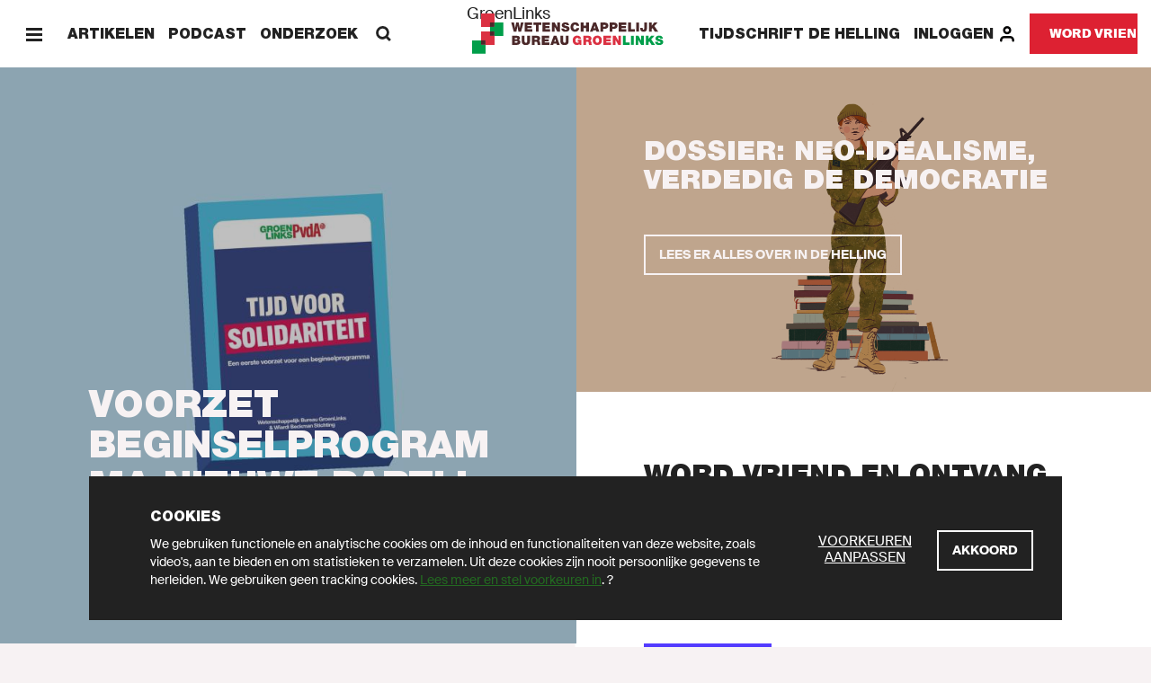

--- FILE ---
content_type: text/html; charset=UTF-8
request_url: https://www.wetenschappelijkbureaugroenlinks.nl/?zoek=&page=1
body_size: 67603
content:
<!DOCTYPE html>
<html lang="nl" dir="ltr" prefix="content: http://purl.org/rss/1.0/modules/content/  dc: http://purl.org/dc/terms/  foaf: http://xmlns.com/foaf/0.1/  og: http://ogp.me/ns#  rdfs: http://www.w3.org/2000/01/rdf-schema#  schema: http://schema.org/  sioc: http://rdfs.org/sioc/ns#  sioct: http://rdfs.org/sioc/types#  skos: http://www.w3.org/2004/02/skos/core#  xsd: http://www.w3.org/2001/XMLSchema# ">
  <head>
    <meta charset="utf-8" />
<noscript><style>form.antibot * :not(.antibot-message) { display: none !important; }</style>
</noscript><meta name="description" content="Wetenschappelijk Bureau GroenLinks werkt als onafhankelijke denktank aan de verdieping van het groene en linkse gedachtegoed." />
<meta name="abstract" content="Wetenschappelijk Bureau GroenLinks werkt als onafhankelijke denktank aan de verdieping van het groene en linkse gedachtegoed." />
<meta http-equiv="content-language" content="nl" />
<link rel="shortlink" href="https://www.wetenschappelijkbureaugroenlinks.nl/" />
<link rel="canonical" href="https://www.wetenschappelijkbureaugroenlinks.nl/" />
<meta property="og:site_name" content="Wetenschappelijk Bureau Groenlinks" />
<meta property="og:type" content="website" />
<meta property="og:url" content="https://www.wetenschappelijkbureaugroenlinks.nl/home" />
<meta property="og:title" content="Home" />
<meta property="og:description" content="Wetenschappelijk Bureau GroenLinks werkt als onafhankelijke denktank aan de verdieping van het groene en linkse gedachtegoed." />
<meta property="fb:admins" content="1057365092" />
<meta name="twitter:card" content="summary" />
<meta name="twitter:title" content="Home" />
<meta name="twitter:site:id" content="11836402" />
<meta name="twitter:url" content="https://www.wetenschappelijkbureaugroenlinks.nl/home" />
<meta name="Generator" content="Drupal 10 (https://www.drupal.org)" />
<meta name="MobileOptimized" content="width" />
<meta name="HandheldFriendly" content="true" />
<meta name="viewport" content="width=device-width, initial-scale=1.0" />
<link rel="icon" href="/themes/wetenschappelijkbureau2020/favicon.ico" type="image/vnd.microsoft.icon" />
<script src="/sites/wetenschappelijkbureau/files/google_tag/main/google_tag.script.js?t96ej9" defer></script>

    <title>Wetenschappelijk Bureau GroenLinks Wetenschappelijk Bureau Groenlinks</title>
    <link rel="stylesheet" media="all" href="/sites/wetenschappelijkbureau/files/css/css_r_GckWiDaxdMzSts1TBhA_FykBJ8iOCLzVhKQs0s0Q4.css?delta=0&amp;language=nl&amp;theme=wetenschappelijkbureau2020&amp;include=eJxFzUsOgzAMRdENuQSxIydYJsL5yI8M0tWD2gGzqzO5yRiYITKE0r-LAKwCSs0l1OaFLX-F1JtUy_XEtm5rUGuR7YNrPqbU2Vmd-4Gw--hsyyvLqH1EyzhkJ0xcUn7HG9DwMEM" />
<link rel="stylesheet" media="all" href="/sites/wetenschappelijkbureau/files/css/css_ku8guqaWqTxTbPrp_T_JTLB1zNcyXQk3SP8JL2rr4z8.css?delta=1&amp;language=nl&amp;theme=wetenschappelijkbureau2020&amp;include=eJxFzUsOgzAMRdENuQSxIydYJsL5yI8M0tWD2gGzqzO5yRiYITKE0r-LAKwCSs0l1OaFLX-F1JtUy_XEtm5rUGuR7YNrPqbU2Vmd-4Gw--hsyyvLqH1EyzhkJ0xcUn7HG9DwMEM" />

    
  </head>
  <body class="path-frontpage page-node-type-homepage">
    <script>(() => { const ua = window.navigator.userAgent, cl = document.documentElement.classList; cl.add('has-js'), cl.add('ontouchstart' in window ? 'touch' : 'no-touch'), -1 !== ua.indexOf('iPad') ? (cl.add('is-ipad'), cl.add('is-ios')) : -1 !== ua.indexOf('iPhone') && (cl.add('is-iphone'), cl.add('is-ios')), -1 !== ua.indexOf('Mac OS X') ? cl.add('is-osx') : -1 !== ua.indexOf('Windows') ? cl.add('is-windows') : -1 !== ua.indexOf('Android') && cl.add('is-android'), -1 !== ua.indexOf('Edge/') ? cl.add('is-edge') : -1 !== ua.indexOf('Chrome/') ? cl.add('is-chrome') : -1 !== ua.indexOf('Firefox/') ? cl.add('is-firefox') : -1 !== ua.indexOf('Safari/') ? cl.add('is-safari') : -1 !== ua.indexOf('Trident/') && cl.add('is-ie'); })();</script>
    <noscript><iframe src="https://www.googletagmanager.com/ns.html?id=GTM-MHLC8GD" height="0" width="0" style="display:none;visibility:hidden"></iframe></noscript>
      <div class="dialog-off-canvas-main-canvas" data-off-canvas-main-canvas>
    <div id="page-wrapper">
  <div class="container container--wrapper" id="page">
    <div class="skip-to-main">
      <button class="link link--default ">
        <span class="link__span">Scroll naar beneden</span>
      </button>
    </div>
    
      
    
  <div class="notification-bar notification-bar--dark" data-name="cookies" aria-role="dialog">
    <div class="notification-bar__grid">
      <div class="notification-bar__container">
        <h6 class="notification-bar__title">Cookies</h6>

        <div class="notification-bar__content">
          <div class="notification-bar__text">
                
  <div class="richtext richtext--simple-small ">
          <p>We gebruiken functionele en analytische cookies om de inhoud en functionaliteiten van deze website, zoals video's, aan te bieden en om statistieken te verzamelen. Uit deze cookies zijn nooit persoonlijke gegevens te herleiden. We gebruiken geen tracking cookies.&nbsp;<a href="/cookies" target="_blank">Lees meer en stel voorkeuren in</a>.&nbsp;?</p>
      </div>

          </div>

          <div class="notification-bar__buttons">
                            
    
  <a class="link link--default link--preferences" href="/cookies"  >
        
  
      <span class="link__span">Voorkeuren aanpassen</span>
  
  
  
  
  </a>

            
            
              
    
  <button class="button button--tertiary  button--close"
                              
          aria-label="Akkoord">
        
  
      <span class="button__span">Akkoord</span>
  
  
  
  </button>

          </div>
        </div>
      </div>
    </div>
  </div>


        
        
  <div class="menu-bar menu-bar--wetenschappelijk-bureau" aria-label="Navigatie">
    <div class="menu-bar__bar">
      <div class="menu-bar__items-left">
        <div class="menu-bar__icon-button menu-bar__icon-button--menu">
            
    
  <button class="icon-button icon-button--default button--menu"
          aria-label="Menu">
        
  <span class="icon-button__icon">
          <svg xmlns="http://www.w3.org/2000/svg" width="18" height="18" fill="currentColor" shape-rendering="crispEdges" viewBox="0 0 18 18">
  <path fill-rule="evenodd" d="M18 13.5v3H0v-3h18zm0-6v3H0v-3h18zm0-6v3H0v-3h18z"/>
</svg>
      </span>

  </button>

            
    
  <button class="icon-button icon-button--default button--close"
          aria-label="Sluiten">
        
  <span class="icon-button__icon">
          <svg xmlns="http://www.w3.org/2000/svg" width="18" height="18" fill="currentColor" viewBox="0 0 18 18">
  <path fill-rule="evenodd" d="M14.91 1 17 3.09 11.09 9 17 14.91 14.91 17 9 11.09 3.09 17 1 14.91 6.91 9 1 3.09 3.09 1 9 6.91z"/>
</svg>
      </span>

  </button>

        </div>

                  <span class="menu-bar__link">
              
    
  <a class="link link--default " href="/alle-artikelen"  >
        
  
      <span class="link__span">Artikelen</span>
  
  
  
  
  </a>

          </span>
                  <span class="menu-bar__link">
              
    
  <a class="link link--default " href="/podcast"  >
        
  
      <span class="link__span">Podcast</span>
  
  
  
  
  </a>

          </span>
                  <span class="menu-bar__link">
              
    
  <a class="link link--default " href="/onderzoek-publicaties"  >
        
  
      <span class="link__span">Onderzoek</span>
  
  
  
  
  </a>

          </span>
                        <div class="menu-bar__link-search">
            
    
  <a class="link link--default button--search" href="/zoeken"  >
        
      <span class="link__icon link__icon--before">
      
<svg xmlns="http://www.w3.org/2000/svg" x="0" y="0" width="18" height="18" viewBox="0 0 18 18" fill="currentColor">
  <path fill-rule="evenodd" d="M13.93 1.97a6.91 6.91 0 01.6 8.96l3.38 3.29-1.87 1.81-3.4-3.3a6.9 6.9 0 01-8.67-.8A6.95 6.95 0 014.1 2.1a6.95 6.95 0 019.83-.13zM5.92 3.92a4.34 4.34 0 00-.08 6.14 4.34 4.34 0 006.14-.08 4.34 4.34 0 00.08-6.14 4.34 4.34 0 00-6.14.08z"/>
</svg>
    </span>
  
      <span class="link__span">Zoeken</span>
  
  
  
  
  </a>

        </div>
              </div>

      <div class="menu-bar__logo">
                    <a class="logo logo--wetenschappelijk-bureau " href="/"  title="GroenLinks" aria-label="GroenLinks">
          <span class="logo__span" hidden="screen">GroenLinks</span>
          <svg class="logo__svg" width="303px" height="64px" viewBox="0 0 303 64" version="1.1" xmlns="http://www.w3.org/2000/svg" xmlns:xlink="http://www.w3.org/1999/xlink">
              <title>GroenLinks</title>
              <g id="logo" stroke="none" stroke-width="1" fill="none" fill-rule="evenodd">
                  <g id="Group-2">
                      <g id="Group">
                          <polyline id="Fill-4" fill="#DB3142" points="35.433 14.1735 35.433 -7.10542736e-15 14.173 -7.10542736e-15 14.173 21.26 28.346 21.26 28.346 14.1735 35.433 14.1735"/>
                          <polyline id="Fill-5" fill="#009E4A" points="49.606 14.1735 35.433 14.1735 35.433 21.26 28.346 21.26 28.346 28.347 35.433 28.347 35.433 35.433 49.606 35.433 49.606 14.1735"/>
                          <polygon id="Fill-6" fill="#4B2829" points="28.346 21.26 35.4325 21.26 35.4325 14.1735 28.346 14.1735"/>
                          <polyline id="Fill-7" fill="#DB3142" points="28.346 28.347 14.173 28.347 14.173 42.52 21.2595 42.52 21.2595 49.6065 35.433 49.6065 35.433 35.433 28.346 35.433 28.346 28.347"/>
                          <polygon id="Fill-8" fill="#4B2829" points="28.346 35.4335 35.4325 35.4335 35.4325 28.347 28.346 28.347"/>
                          <polyline id="Fill-9" fill="#009E4A" points="14.173 42.52 0 42.52 0 63.78 21.2595 63.78 21.2595 49.6065 14.173 49.6065 14.173 42.52"/>
                          <polygon id="Fill-10" fill="#4B2829" points="14.173 49.6065 21.2595 49.6065 21.2595 42.52 14.173 42.52"/>
                      </g>
                      <g id="Group-3" transform="translate(62 14)">
                          <polyline id="Fill-11" fill="#4B2829" points="15.543 14.623 11.262 14.623 9.722 5.921 9.682 5.921 8.181 14.623 3.88 14.623 0 0.34 4.32 0.34 6.061 9.162 6.101 9.162 7.821 0.34 11.702 0.34 13.382 9.281 13.422 9.281 15.203 0.34 19.544 0.34 15.543 14.623"/>
                          <polyline id="Fill-12" fill="#4B2829" points="21.224 0.34 33.046 0.34 33.046 4.001 25.625 4.001 25.625 5.781 32.366 5.781 32.366 9.181 25.625 9.181 25.625 10.962 33.266 10.962 33.266 14.623 21.224 14.623 21.224 0.34"/>
                          <polyline id="Fill-13" fill="#4B2829" points="39.002 4.001 35.001 4.001 35.001 0.34 47.404 0.34 47.404 4.001 43.403 4.001 43.403 14.623 39.002 14.623 39.002 4.001"/>
                          <polyline id="Fill-14" fill="#4B2829" points="49.372 0.34 61.194 0.34 61.194 4.001 53.772 4.001 53.772 5.781 60.514 5.781 60.514 9.181 53.772 9.181 53.772 10.962 61.414 10.962 61.414 14.623 49.372 14.623 49.372 0.34"/>
                          <polyline id="Fill-15" fill="#4B2829" points="64.189 0.34 68.69 0.34 72.852 7.981 72.892 7.981 72.892 0.34 77.052 0.34 77.052 14.623 72.772 14.623 68.391 6.821 68.351 6.821 68.351 14.623 64.189 14.623 64.189 0.34"/>
                          <path d="M83.644,9.822 C83.644,10.182 83.704,10.502 83.804,10.762 C84.124,11.622 85.084,11.802 85.904,11.802 C86.625,11.802 87.725,11.562 87.725,10.502 C87.725,9.762 87.105,9.562 84.644,8.861 C82.384,8.221 79.803,7.601 79.803,4.72 C79.803,1.42 82.624,7.10542736e-15 85.564,7.10542736e-15 C88.665,7.10542736e-15 91.406,1.18 91.525,4.661 L87.365,4.661 C87.445,4.12 87.205,3.76 86.845,3.52 C86.484,3.26 85.984,3.16 85.544,3.16 C84.944,3.16 83.964,3.32 83.964,4.12 C84.044,5.141 86.084,5.361 88.105,5.921 C90.126,6.481 92.126,7.421 92.126,10.042 C92.126,13.762 88.705,14.963 85.524,14.963 C83.904,14.963 79.283,14.382 79.243,9.822 L83.644,9.822" id="Fill-16" fill="#4B2829"/>
                          <path d="M103.123,5.661 C103.043,5.141 102.643,3.56 100.823,3.56 C98.762,3.56 98.102,5.561 98.102,7.481 C98.102,9.402 98.762,11.402 100.823,11.402 C102.303,11.402 102.883,10.362 103.143,9.022 L107.464,9.022 C107.464,11.902 105.124,14.963 100.943,14.963 C96.322,14.963 93.701,11.702 93.701,7.481 C93.701,2.98 96.542,7.10542736e-15 100.943,7.10542736e-15 C104.863,0.02 107.024,2.08 107.404,5.661 L103.123,5.661" id="Fill-17" fill="#4B2829"/>
                          <polyline id="Fill-18" fill="#4B2829" points="109.921 0.34 114.322 0.34 114.322 5.301 118.443 5.301 118.443 0.34 122.844 0.34 122.844 14.623 118.443 14.623 118.443 8.962 114.322 8.962 114.322 14.623 109.921 14.623 109.921 0.34"/>
                          <path d="M133.216,9.522 L131.936,5.121 L131.896,5.121 L130.516,9.522 L133.216,9.522 Z M129.755,0.34 L134.056,0.34 L139.257,14.623 L134.696,14.623 L134.096,12.582 L129.555,12.582 L128.915,14.623 L124.494,14.623 L129.755,0.34 L129.755,0.34 Z" id="Fill-19" fill="#4B2829"/>
                          <path d="M145.319,6.901 L147.02,6.901 C148.16,6.901 149.36,6.821 149.36,5.38 C149.36,4.08 148.36,4.001 147.28,4.001 L145.319,4.001 L145.319,6.901 Z M140.918,0.34 L148.28,0.34 C152.161,0.34 153.521,3.18 153.521,5.221 C153.521,8.681 151.201,10.302 147.92,10.302 L145.319,10.302 L145.319,14.623 L140.918,14.623 L140.918,0.34 L140.918,0.34 Z" id="Fill-20" fill="#4B2829"/>
                          <path d="M159.873,6.901 L161.574,6.901 C162.714,6.901 163.914,6.821 163.914,5.38 C163.914,4.08 162.914,4.001 161.834,4.001 L159.873,4.001 L159.873,6.901 Z M155.472,0.34 L162.834,0.34 C166.715,0.34 168.075,3.18 168.075,5.221 C168.075,8.681 165.754,10.302 162.474,10.302 L159.873,10.302 L159.873,14.623 L155.472,14.623 L155.472,0.34 L155.472,0.34 Z" id="Fill-21" fill="#4B2829"/>
                          <polyline id="Fill-22" fill="#4B2829" points="170.026 0.34 181.849 0.34 181.849 4.001 174.427 4.001 174.427 5.781 181.168 5.781 181.168 9.181 174.427 9.181 174.427 10.962 182.068 10.962 182.068 14.623 170.026 14.623 170.026 0.34"/>
                          <polyline id="Fill-23" fill="#4B2829" points="184.834 0.34 189.235 0.34 189.235 10.962 195.556 10.962 195.556 14.623 184.834 14.623 184.834 0.34"/>
                          <polygon id="Fill-24" fill="#4B2829" points="197.652 14.623 202.053 14.623 202.053 0.34 197.652 0.34"/>
                          <path d="M214.636,9.482 C214.636,13.423 212.855,14.963 209.275,14.963 C205.654,14.963 204.034,12.943 204.034,9.822 L204.034,8.621 L207.995,8.621 L207.995,9.441 C207.995,10.542 207.995,11.562 209.175,11.562 C210.315,11.562 210.235,10.182 210.235,9.542 L210.235,0.34 L214.636,0.34 L214.636,9.482" id="Fill-25" fill="#4B2829"/>
                          <polyline id="Fill-26" fill="#4B2829" points="217.682 0.34 222.083 0.34 222.083 5.261 222.123 5.261 226.043 0.34 231.465 0.34 226.284 5.921 232.305 14.623 226.824 14.623 223.303 9.062 222.083 10.402 222.083 14.623 217.682 14.623 217.682 0.34"/>
                          <path d="M5.681,32.222 L8.261,32.222 C9.182,32.222 9.982,31.962 9.982,30.862 C9.982,30.022 9.481,29.561 8.441,29.561 L5.681,29.561 L5.681,32.222 Z M5.681,26.901 L8.001,26.901 C8.921,26.901 9.501,26.641 9.501,25.72 C9.501,25.001 8.901,24.74 8.001,24.74 L5.681,24.74 L5.681,26.901 Z M1.28,21.339 L9.102,21.339 C12.862,21.339 13.663,23.46 13.663,24.921 C13.663,26.361 12.962,27.141 11.902,27.721 C13.183,28.161 14.383,29.181 14.383,31.282 C14.383,34.142 11.902,35.623 9.382,35.623 L1.28,35.623 L1.28,21.339 L1.28,21.339 Z" id="Fill-27" fill="#4B2829"/>
                          <path d="M29.648,30.102 C29.648,34.062 27.508,35.962 23.147,35.962 C18.786,35.962 16.626,34.062 16.626,30.102 L16.626,21.339 L21.026,21.339 L21.026,29.121 C21.026,30.582 21.026,32.402 23.167,32.402 C25.248,32.402 25.248,30.582 25.248,29.121 L25.248,21.339 L29.648,21.339 L29.648,30.102" id="Fill-28" fill="#4B2829"/>
                          <path d="M37.014,27.581 L39.315,27.581 C40.135,27.581 41.255,27.441 41.255,26.161 C41.255,25.26 40.755,24.74 39.075,24.74 L37.014,24.74 L37.014,27.581 Z M32.613,21.339 L40.995,21.339 C43.496,21.339 45.656,22.72 45.656,25.421 C45.656,26.901 44.976,28.461 43.516,29.001 C44.716,29.462 45.456,30.782 45.616,32.562 C45.676,33.262 45.696,34.963 46.096,35.623 L41.695,35.623 C41.475,34.902 41.396,34.162 41.335,33.422 C41.215,32.062 41.095,30.642 39.355,30.642 L37.014,30.642 L37.014,35.623 L32.613,35.623 L32.613,21.339 L32.613,21.339 Z" id="Fill-29" fill="#4B2829"/>
                          <polyline id="Fill-30" fill="#4B2829" points="48.308 21.339 60.13 21.339 60.13 25.001 52.709 25.001 52.709 26.781 59.45 26.781 59.45 30.181 52.709 30.181 52.709 31.962 60.35 31.962 60.35 35.623 48.308 35.623 48.308 21.339"/>
                          <path d="M70.615,30.522 L69.335,26.121 L69.295,26.121 L67.915,30.522 L70.615,30.522 Z M67.154,21.339 L71.455,21.339 L76.656,35.623 L72.095,35.623 L71.495,33.582 L66.954,33.582 L66.314,35.623 L61.893,35.623 L67.154,21.339 L67.154,21.339 Z" id="Fill-31" fill="#4B2829"/>
                          <path d="M90.734,30.102 C90.734,34.062 88.593,35.962 84.232,35.962 C79.872,35.962 77.711,34.062 77.711,30.102 L77.711,21.339 L82.112,21.339 L82.112,29.121 C82.112,30.582 82.112,32.402 84.252,32.402 C86.333,32.402 86.333,30.582 86.333,29.121 L86.333,21.339 L90.734,21.339 L90.734,30.102" id="Fill-32" fill="#4B2829"/>
                          <path d="M108.013,34.162 C107.033,35.423 105.513,35.962 103.952,35.962 C99.731,35.962 97.131,32.682 97.131,28.621 C97.131,23.18 100.952,21 104.172,21 C107.813,21 110.114,22.98 110.754,26.34 L106.533,26.34 C106.373,25.3 105.493,24.56 104.452,24.56 C101.432,24.56 101.532,27.741 101.532,28.721 C101.532,30.062 102.072,32.402 104.752,32.402 C105.772,32.402 106.813,31.882 107.033,30.822 L105.092,30.822 L105.092,27.761 L110.934,27.761 L110.934,35.623 L108.153,35.623 L108.013,34.162" id="Fill-33" fill="#DB3142"/>
                          <path d="M118.262,27.581 L120.563,27.581 C121.382,27.581 122.503,27.441 122.503,26.161 C122.503,25.26 122.003,24.74 120.322,24.74 L118.262,24.74 L118.262,27.581 Z M113.861,21.339 L122.243,21.339 C124.743,21.339 126.904,22.72 126.904,25.421 C126.904,26.901 126.224,28.461 124.763,29.001 C125.963,29.462 126.704,30.782 126.864,32.562 C126.924,33.262 126.944,34.963 127.344,35.623 L122.943,35.623 C122.723,34.902 122.643,34.162 122.583,33.422 C122.463,32.062 122.343,30.642 120.603,30.642 L118.262,30.642 L118.262,35.623 L113.861,35.623 L113.861,21.339 L113.861,21.339 Z" id="Fill-34" fill="#DB3142"/>
                          <path d="M136.103,32.402 C137.223,32.402 138.943,31.662 138.943,28.481 C138.943,25.3 137.223,24.56 136.103,24.56 C134.982,24.56 133.262,25.3 133.262,28.481 C133.262,31.662 134.982,32.402 136.103,32.402 Z M136.103,21 C140.443,21 143.344,24.12 143.344,28.481 C143.344,32.842 140.443,35.962 136.103,35.962 C131.761,35.962 128.861,32.842 128.861,28.481 C128.861,24.12 131.761,21 136.103,21 L136.103,21 Z" id="Fill-35" fill="#DB3142"/>
                          <polyline id="Fill-36" fill="#DB3142" points="145.811 21.339 157.633 21.339 157.633 25.001 150.211 25.001 150.211 26.781 156.953 26.781 156.953 30.181 150.211 30.181 150.211 31.962 157.853 31.962 157.853 35.623 145.811 35.623 145.811 21.339"/>
                          <polyline id="Fill-37" fill="#DB3142" points="160.628 21.339 165.129 21.339 169.291 28.981 169.331 28.981 169.331 21.339 173.491 21.339 173.491 35.623 169.21 35.623 164.83 27.821 164.79 27.821 164.79 35.623 160.628 35.623 160.628 21.339"/>
                          <polyline id="Fill-38" fill="#009E4A" points="176.53 21.339 180.931 21.339 180.931 31.962 187.252 31.962 187.252 35.623 176.53 35.623 176.53 21.339"/>
                          <polygon id="Fill-39" fill="#009E4A" points="189.348 35.622 193.749 35.622 193.749 21.339 189.348 21.339"/>
                          <polyline id="Fill-40" fill="#009E4A" points="196.75 21.339 201.251 21.339 205.412 28.981 205.452 28.981 205.452 21.339 209.613 21.339 209.613 35.623 205.332 35.623 200.951 27.821 200.911 27.821 200.911 35.623 196.75 35.623 196.75 21.339"/>
                          <polyline id="Fill-41" fill="#009E4A" points="212.711 21.339 217.112 21.339 217.112 26.261 217.152 26.261 221.073 21.339 226.494 21.339 221.313 26.921 227.334 35.623 221.854 35.623 218.333 30.062 217.112 31.402 217.112 35.623 212.711 35.623 212.711 21.339"/>
                          <path d="M231.9,30.822 C231.9,31.182 231.96,31.502 232.061,31.762 C232.38,32.622 233.341,32.802 234.161,32.802 C234.881,32.802 235.981,32.562 235.981,31.502 C235.981,30.762 235.361,30.562 232.9,29.862 C230.64,29.221 228.06,28.601 228.06,25.72 C228.06,22.42 230.88,21 233.821,21 C236.921,21 239.662,22.18 239.782,25.661 L235.621,25.661 C235.701,25.12 235.461,24.76 235.101,24.52 C234.741,24.26 234.241,24.16 233.801,24.16 C233.201,24.16 232.22,24.32 232.22,25.12 C232.3,26.141 234.341,26.361 236.361,26.921 C238.382,27.481 240.382,28.421 240.382,31.042 C240.382,34.762 236.961,35.962 233.781,35.962 C232.16,35.962 227.54,35.382 227.5,30.822 L231.9,30.822" id="Fill-42" fill="#009E4A"/>
                      </g>
                  </g>
              </g>
          </svg>
    </a>
  

              </div>

      <div class="menu-bar__items-right">
                  <span class="menu-bar__link">
              
    
  <a class="link link--default " href="/tijdschrift-de-helling"  >
        
  
      <span class="link__span"> Tijdschrift de Helling</span>
  
  
  
  
  </a>

          </span>
        
                              <span class="menu-bar__link menu-bar__user">
              <a class="link link--default button--login" href="/login?destination=/home" title="Inloggen">
                <span>Inloggen</span>
                <svg width="20" height="21" viewBox="0 0 20 21" fill="none" xmlns="http://www.w3.org/2000/svg">
<path d="M16.6668 18.2623V17.5957C16.6668 16.7116 16.3156 15.8638 15.6905 15.2386C15.0654 14.6135 14.2176 14.2623 13.3335 14.2623H6.66683C5.78277 14.2623 4.93493 14.6135 4.30981 15.2386C3.68469 15.8638 3.3335 16.7116 3.3335 17.5957V18.2623" stroke="black" stroke-width="2.5" stroke-linecap="round" stroke-linejoin="round"/>
<path d="M9.99984 9.929C11.8408 9.929 13.3332 8.43661 13.3332 6.59566C13.3332 4.75471 11.8408 3.26233 9.99984 3.26233C8.15889 3.26233 6.6665 4.75471 6.6665 6.59566C6.6665 8.43661 8.15889 9.929 9.99984 9.929Z" stroke="black" stroke-width="2.5" stroke-linecap="round" stroke-linejoin="round"/>
</svg>
              </a>
            </span>
                  
        
        
                    
    
  <a class="button button--secondary   "
     href="/word-vriend"
           
     aria-label="Word vriend">
        
  
      <span class="button__span">Word vriend</span>
  
  
  
  </a>

              </div>
    </div>
  </div>



    
    
    
    
      
  <div  class="hero-tryptich">
    <div class="hero-tryptich__grid">
      <div class="hero-tryptich__part hero-tryptich__part--left">
        <div class="hero-tryptich__part-wrapper">
          <div class="hero-tryptich__image">
                    <picture class="picture">
                  <source srcset="/sites/wetenschappelijkbureau/files/styles/instagram_big/public/2025-06/Tijd%20voor%20solidariteit%20beginselprogramma.jpg?h=8f74817f&amp;itok=D8rSfEHc 1x" media="(min-width: 1580px)" type="image/jpeg" width="1600" height="1600"/>
              <source srcset="/sites/wetenschappelijkbureau/files/styles/instagram/public/2025-06/Tijd%20voor%20solidariteit%20beginselprogramma.jpg?h=8f74817f&amp;itok=c-ESuTOV 2x" media="(min-width: 0px)" type="image/jpeg" width="800" height="800"/>
                  <img width="800" height="800" src="/sites/wetenschappelijkbureau/files/styles/instagram/public/2025-06/Tijd%20voor%20solidariteit%20beginselprogramma.jpg?h=8f74817f&amp;itok=c-ESuTOV" alt="Tijd voor solidariteit: eerste voorzet voor een beginselprogramma" loading="lazy" class=" picture__image" />

  </picture>



          </div>

          <div class="hero-tryptich__content">
                          <h1 class="hero-tryptich__title">Voorzet beginselprogramma nieuwe partij</h1>
            
            <div class="hero-tryptich__buttons">
                                
    
  <a class="button button--tertiary-outline   "
     href="/artikelen/tijd-voor-solidariteit"
           
     aria-label="Lees &#039;Tijd voor solidariteit&#039;">
        
  
      <span class="button__span">Lees &#039;Tijd voor solidariteit&#039;</span>
  
  
  
  </a>

                          </div>
          </div>
        </div>
      </div>

      <div class="hero-tryptich__part hero-tryptich__part--right">
        <div class="hero-tryptich__part-wrapper">
                      <div class="hero-tryptich__image">
                      <picture class="picture">
                  <source srcset="/sites/wetenschappelijkbureau/files/styles/video_medium/public/2025-10/soldaat-bewaakt-boeken-16x9.png?h=09f48b99&amp;itok=1pqvk4ql 2x" media="(min-width: 0px)" type="image/png" width="1280" height="720"/>
                  <img width="1280" height="720" src="/sites/wetenschappelijkbureau/files/styles/video_medium/public/2025-10/soldaat-bewaakt-boeken-16x9.png?h=09f48b99&amp;itok=1pqvk4ql" alt="soldaat bewaakt boeken" loading="lazy" class=" picture__image" />

  </picture>



            </div>
          
          <div class="hero-tryptich__content">
                          <h2 class="hero-tryptich__title">Dossier: Neo-idealisme, Verdedig de democratie</h2>
            
            <div class="hero-tryptich__buttons">
                                
    
  <a class="button button--tertiary-outline   "
     href="/tijdschrift/winter-2025"
           
     aria-label="Lees er alles over in de Helling">
        
  
      <span class="button__span">Lees er alles over in de Helling</span>
  
  
  
  </a>

                          </div>
          </div>
        </div>

        <div class="hero-tryptich__third-content">
                      <h2 class="hero-tryptich__title">Word vriend en ontvang tijdschrift de Helling 📚</h2>
          
                      <p class="hero-tryptich__introduction"><span>Alleen met jouw hulp kunnen wij werken aan een eerlijke, duurzame samenleving en een democratisch Europa. Steun ons als vriend en ontvang 4x per jaar de Helling.</span></p>
          
          <div class="hero-tryptich__buttons">
                            
    
  <a class="button button--primary   "
     href="/word-vriend"
           
     aria-label="Ik doe mee!">
        
  
      <span class="button__span">Ik doe mee!</span>
  
  
  
  </a>

                      </div>
        </div>
      </div>
    </div>
  </div>


<div id="block-wetenschappelijkbureau2020-paginaheader" class="block block-fixed-block-content block-fixed-block-contentpage-header">
  
    
      
  </div>


    <div data-drupal-messages-fallback class="hidden"></div><div id="block-wetenschappelijkbureau2020-content" class="block block-system block-system-main-block">
  
    
        <header class="container container--header" role="banner">
    
  </header>

    <main id="main" class="container container--content" role="main">
                  
                
    
  <div  class="card-carousel">
    
    <div class="card-carousel__grid">
              <h3 class="card-carousel__title">Artikelen</h3>
      
      <div class="card-carousel__carousel">
        <div class="card-carousel__swiper-container swiper-container">
                                          <div class="card-carousel__swiper-wrapper swiper-wrapper">
                    
                <div class="card-carousel__swiper-slide swiper-slide" >
                    
                  
        
    <a class="card card--default  " href="/onderzoek/neo-idealisme/waarden-en-pragmatisme-europa-een-veranderende-wereld"    >

        <div class="card__image">
                    <picture class="picture picture--background">
                  <source srcset="/sites/wetenschappelijkbureau/files/styles/1060x596/public/2025-12/Sergey-Lagodinsky.jpg?h=74e77f31&amp;itok=XvZ4zWBU 1x" media="(min-width: 0px)" type="image/jpeg" width="1060" height="596"/>
                  <img width="1060" height="596" src="/sites/wetenschappelijkbureau/files/styles/1060x596/public/2025-12/Sergey-Lagodinsky.jpg?h=74e77f31&amp;itok=XvZ4zWBU" alt="Sergey Lagodinsky" loading="lazy" class=" picture__image" />

  </picture>




            
            
              
                  </div>

                    <div class="card__content">
                                    <div class="card__tags">
                                                    
                              
    
  <span class="tag tag--strong ">
        
  artikel

  </span>

                                                                                    <span class="card__tag-separator">・</span>
                            
                              
    
  <span class="tag tag--default ">
        
  Europa

  </span>

                                            </div>
                
                                    <p class="card__title">Waarden en pragmatisme: Europa in een veranderende wereld</p>
                
                                    <p class="card__text">  Nu het trans-Atlantisch bondgenootschap uiteenvalt en oorlog voor de deur staat, bevindt Europa zich op onbekend terrein. Een interview met Sergey Lagodinsky.

</p>
                
                                    <p class="card__caption">
                                                    <span class="card__caption-date">19 dec 2025</span>
                        
                        
                                            </p>
                
                                                      
    
  <span class="link link--tertiary " tabindex="0">
        
  
      <span class="link__span">Lees meer</span>
  
      <span class="link__icon link__icon--after">
      <svg xmlns="http://www.w3.org/2000/svg" width="18" height="18" fill="currentColor" viewBox="0 0 18 18">
  <path fill-rule="evenodd" d="M6 13.29 10.5 9 6 4.71 6.75 4 12 9l-5.25 5z"/>
</svg>
    </span>
  
  
  
  </span>

                            </div>
            </a>


                </div>
                                                            
                <div class="card-carousel__swiper-slide swiper-slide" >
                    
                  
        
    <a class="card card--default  " href="/tijdschrift/winter-2025/neo-idealisme-de-praktijk"    >

        <div class="card__image">
                    <picture class="picture picture--background">
                  <source srcset="/sites/wetenschappelijkbureau/files/styles/1060x596/public/2025-10/soldaat-bewaakt-boeken-16x9.png?h=09f48b99&amp;itok=BFr3eGT6 1x" media="(min-width: 0px)" type="image/png" width="1060" height="596"/>
                  <img width="1060" height="596" src="/sites/wetenschappelijkbureau/files/styles/1060x596/public/2025-10/soldaat-bewaakt-boeken-16x9.png?h=09f48b99&amp;itok=BFr3eGT6" alt="soldaat bewaakt boeken" loading="lazy" class=" picture__image" />

  </picture>




            
            
              
                  </div>

                    <div class="card__content">
                                    <div class="card__tags">
                                                    
                              
    
  <span class="tag tag--strong ">
        
  artikel

  </span>

                                                                                    <span class="card__tag-separator">・</span>
                            
                              
    
  <span class="tag tag--default ">
        
  De Helling

  </span>

                                            </div>
                
                                    <p class="card__title">Neo-idealisme in de praktijk</p>
                
                                    <p class="card__text">  De democratie ligt onder vuur. Neo-idealisten houden ons voor dat we bereid moeten zijn om offers te brengen voor onze democratische verworvenheden.

</p>
                
                                    <p class="card__caption">
                                                    <span class="card__caption-date">08 dec 2025</span>
                        
                        
                                            </p>
                
                                                      
    
  <span class="link link--tertiary " tabindex="0">
        
  
      <span class="link__span">Lees meer</span>
  
      <span class="link__icon link__icon--after">
      <svg xmlns="http://www.w3.org/2000/svg" width="18" height="18" fill="currentColor" viewBox="0 0 18 18">
  <path fill-rule="evenodd" d="M6 13.29 10.5 9 6 4.71 6.75 4 12 9l-5.25 5z"/>
</svg>
    </span>
  
  
  
  </span>

                            </div>
            </a>


                </div>
                                                            
                <div class="card-carousel__swiper-slide swiper-slide" >
                    
                  
        
    <a class="card card--default  " href="/tijdschrift/winter-2025/zet-geldschepping-op-de-politieke-agenda"    >

        <div class="card__image">
                    <picture class="picture picture--background">
                  <source srcset="/sites/wetenschappelijkbureau/files/styles/1060x596/public/2025-11/Thomas-Bollen.png?h=fcb104c8&amp;itok=P1_A9B9g 1x" media="(min-width: 0px)" type="image/png" width="1060" height="596"/>
                  <img width="1060" height="596" src="/sites/wetenschappelijkbureau/files/styles/1060x596/public/2025-11/Thomas-Bollen.png?h=fcb104c8&amp;itok=P1_A9B9g" alt="Thomas Bollen" loading="lazy" class=" picture__image" />

  </picture>




            
            
              
                  </div>

                    <div class="card__content">
                                    <div class="card__tags">
                                                    
                              
    
  <span class="tag tag--strong ">
        
  artikel

  </span>

                                                                                    <span class="card__tag-separator">・</span>
                            
                              
    
  <span class="tag tag--default ">
        
  De Helling

  </span>

                                            </div>
                
                                    <p class="card__title">“Zet geldschepping op de politieke agenda”</p>
                
                                    <p class="card__text">  Het is onbestaanbaar dat de creatie van geld bijna volledig is uitbesteed aan private partijen, stelt Follow the Money-journalist Thomas Bollen.

</p>
                
                                    <p class="card__caption">
                                                    <span class="card__caption-date">08 dec 2025</span>
                        
                        
                                            </p>
                
                                                      
    
  <span class="link link--tertiary " tabindex="0">
        
  
      <span class="link__span">Lees meer</span>
  
      <span class="link__icon link__icon--after">
      <svg xmlns="http://www.w3.org/2000/svg" width="18" height="18" fill="currentColor" viewBox="0 0 18 18">
  <path fill-rule="evenodd" d="M6 13.29 10.5 9 6 4.71 6.75 4 12 9l-5.25 5z"/>
</svg>
    </span>
  
  
  
  </span>

                            </div>
            </a>


                </div>
                                                            
                <div class="card-carousel__swiper-slide swiper-slide" >
                    
                  
        
    <a class="card card--default  " href="/tijdschrift/winter-2025/ai-de-mensenwereld-achter-de-magie"    >

        <div class="card__image">
                    <picture class="picture picture--background">
                  <source srcset="/sites/wetenschappelijkbureau/files/styles/1060x596/public/2025-11/The-AI-con-16x9.jpg?h=edbc5591&amp;itok=7gcxs1Ah 1x" media="(min-width: 0px)" type="image/jpeg" width="1060" height="596"/>
                  <img width="1060" height="596" src="/sites/wetenschappelijkbureau/files/styles/1060x596/public/2025-11/The-AI-con-16x9.jpg?h=edbc5591&amp;itok=7gcxs1Ah" alt="Cover boek The AI Con door auteurs Emily M. Bender en Alex Hanna. Ondertitel: How to fight big tech&#039;s hype and create the future we want." loading="lazy" class=" picture__image" />

  </picture>




            
            
              
                  </div>

                    <div class="card__content">
                                    <div class="card__tags">
                                                    
                              
    
  <span class="tag tag--strong ">
        
  artikel

  </span>

                                                                                    <span class="card__tag-separator">・</span>
                            
                              
    
  <span class="tag tag--default ">
        
  De Helling

  </span>

                                            </div>
                
                                    <p class="card__title">AI: de mensenwereld achter de magie</p>
                
                                    <p class="card__text">  Zo’n tweehonderd miljoen mensen maken inmiddels dagelijks gebruik van ChatGPT. Niemand weet nog wat het effect van dit soort systemen zal zijn op de economie.

</p>
                
                                    <p class="card__caption">
                                                    <span class="card__caption-date">08 dec 2025</span>
                        
                        
                                            </p>
                
                                                      
    
  <span class="link link--tertiary " tabindex="0">
        
  
      <span class="link__span">Lees meer</span>
  
      <span class="link__icon link__icon--after">
      <svg xmlns="http://www.w3.org/2000/svg" width="18" height="18" fill="currentColor" viewBox="0 0 18 18">
  <path fill-rule="evenodd" d="M6 13.29 10.5 9 6 4.71 6.75 4 12 9l-5.25 5z"/>
</svg>
    </span>
  
  
  
  </span>

                            </div>
            </a>


                </div>
                              </div><div class="card-carousel__swiper-wrapper swiper-wrapper">
                                            </div>
                                  </div>
      </div>
    </div>

    
  </div>

      
                
      <div class="content">
      <div class="content__grid">
        <div class="content__wrapper">
          <div class="richtext richtext--regular "></div>
        </div>
      </div>
    </div>

  
              
      
  <blockquote  class="quote">
    <div class="quote__grid">
      <div class="quote__wrapper">
        <div class="quote__text">“&thinsp;Wij werken aan de ontwikkeling van het groene en linkse gedachtegoed&thinsp;”</div>

              </div>
    </div>
  </blockquote>


            
      
    
  <div  class="featured-campaign featured-campaign--default">
    <div class="featured-campaign__grid">
              <div class="featured-campaign__image">
                  <picture class="picture">
                  <source srcset="/sites/wetenschappelijkbureau/files/styles/campagne/public/2025-11/2025-helling-4-winter-cover-vk.jpg?h=55fd66b4&amp;itok=UalVEke8 1x, /sites/wetenschappelijkbureau/files/styles/campagne/public/2025-11/2025-helling-4-winter-cover-vk.jpg?h=55fd66b4&amp;itok=UalVEke8 2x" media="(min-width: 0px)" type="image/jpeg" width="590" height="590"/>
                  <img width="590" height="590" src="/sites/wetenschappelijkbureau/files/styles/campagne/public/2025-11/2025-helling-4-winter-cover-vk.jpg?h=55fd66b4&amp;itok=UalVEke8" alt="Cover De Helling winter 2025" loading="lazy" class=" picture__image" />

  </picture>



        </div>
      
      <div class="featured-campaign__content">
        <h1 class="featured-campaign__title">De winter-Helling is uit!&nbsp;❄️</h1>

                  <p class="featured-campaign__text">Neo-idealisme is een benadering van geopolitiek die uitgaat van de kracht van waarden zoals democratie, mensenrechten en het recht op zelfbeschikking van volken. In deze Helling onderzoeken we hoe neo-idealisme uitpakt in de praktijk. Kan het democratieën sterker maken in een wereld vol agressieve autocraten?
<br><br>Daarnaast lees je in dit winternummer een groot interview met Follow the Money-journalist Thomas Bollen over de creatie van geld. Jaswina Elahi kijkt naar de vertegenwoordiging van vrouwen in de politiek, en Marius Troost pleit voor handelsregels die <span>milieuproblemen niet slechts verplaatsen naar andere plekken.</span>
<br><br>Verder in deze <em>Helling</em>: Wat als je als eerste in de familie gaat studeren?<span> | Jelle de Graaf: Breng de fossiele industrie in publieke handen | Nieuwe rubriek: Groen initiatief</span> |&nbsp;Columns van Habtamu de Hoop, Noortje Thijssen en Simon Otjes | Boekrecensies van <em>Een links verhaal</em>, <em>De prijs van ophef</em> en meer.</p>
        
                    
    
  <a class="button button--primary   "
     href="/tijdschrift/winter-2025"
           
     aria-label="Naar de Helling">
        
  
      <span class="button__span">Naar de Helling</span>
  
  
  
  </a>

        
              </div>
    </div>
  </div>


                
                
    
  <div  class="card-carousel">
    
    <div class="card-carousel__grid">
              <h3 class="card-carousel__title">Onderzoek</h3>
      
      <div class="card-carousel__carousel">
        <div class="card-carousel__swiper-container swiper-container">
                                          <div class="card-carousel__swiper-wrapper swiper-wrapper">
                    
                <div class="card-carousel__swiper-slide swiper-slide" >
                    
                  
        
    <a class="card card--default  " href="/onderzoek/neo-idealisme"    >

        <div class="card__image">
                    <picture class="picture picture--background">
                  <source srcset="/sites/wetenschappelijkbureau/files/styles/1060x596/public/2025-07/teaser-onderzoeksdossier-neo-idealisme.jpg?h=c673cd1c&amp;itok=34k5GcjO 1x" media="(min-width: 0px)" type="image/jpeg" width="1060" height="596"/>
                  <img width="1060" height="596" src="/sites/wetenschappelijkbureau/files/styles/1060x596/public/2025-07/teaser-onderzoeksdossier-neo-idealisme.jpg?h=c673cd1c&amp;itok=34k5GcjO" alt="Onderzoek neo-idealisme" loading="lazy" class=" picture__image" />

  </picture>




            
            
              
                  </div>

                    <div class="card__content">
                
                                    <p class="card__title">Neo-idealisme</p>
                
                                    <p class="card__text">  Wat kunnen we leren van de Midden- en Oost-Europese bondgenoten van Oekraïne over opkomen voor waarden als democratie en recht?

</p>
                
                
                                                      
    
  <span class="link link--tertiary " tabindex="0">
        
  
      <span class="link__span">Lees meer</span>
  
      <span class="link__icon link__icon--after">
      <svg xmlns="http://www.w3.org/2000/svg" width="18" height="18" fill="currentColor" viewBox="0 0 18 18">
  <path fill-rule="evenodd" d="M6 13.29 10.5 9 6 4.71 6.75 4 12 9l-5.25 5z"/>
</svg>
    </span>
  
  
  
  </span>

                            </div>
            </a>


                </div>
                                                            
                <div class="card-carousel__swiper-slide swiper-slide" >
                    
                  
        
    <a class="card card--default  " href="/onderzoek/ideologie-taal-en-strijd"    >

        <div class="card__image">
                    <picture class="picture picture--background">
                  <source srcset="/sites/wetenschappelijkbureau/files/styles/1060x596/public/2025-01/teaser%20Ideologie%20taal%20en%20strijd_0.jpg?h=c673cd1c&amp;itok=3LlFnsU3 1x" media="(min-width: 0px)" type="image/jpeg" width="1060" height="596"/>
                  <img width="1060" height="596" src="/sites/wetenschappelijkbureau/files/styles/1060x596/public/2025-01/teaser%20Ideologie%20taal%20en%20strijd_0.jpg?h=c673cd1c&amp;itok=3LlFnsU3" alt="teaser Ideologie taal en strijd" loading="lazy" class=" picture__image" />

  </picture>




            
            
              
                  </div>

                    <div class="card__content">
                
                                    <p class="card__title">Ideologie, taal en strijd</p>
                
                                    <p class="card__text">  Politiek is grotendeels een strijd van framing. De woorden die politici gebruiken zijn cruciaal en vormen de ideologie van de politieke beweging.

</p>
                
                
                                                      
    
  <span class="link link--tertiary " tabindex="0">
        
  
      <span class="link__span">Lees meer</span>
  
      <span class="link__icon link__icon--after">
      <svg xmlns="http://www.w3.org/2000/svg" width="18" height="18" fill="currentColor" viewBox="0 0 18 18">
  <path fill-rule="evenodd" d="M6 13.29 10.5 9 6 4.71 6.75 4 12 9l-5.25 5z"/>
</svg>
    </span>
  
  
  
  </span>

                            </div>
            </a>


                </div>
                                                            
                <div class="card-carousel__swiper-slide swiper-slide" >
                    
                  
        
    <a class="card card--default  " href="/onderzoek/linkse-samenwerking"    >

        <div class="card__image">
                    <picture class="picture picture--background">
                  <source srcset="/sites/wetenschappelijkbureau/files/styles/1060x596/public/2025-07/teaser_dossier_Ideologie_nieuwe_partij.jpg?h=c673cd1c&amp;itok=_LbM0X0L 1x" media="(min-width: 0px)" type="image/jpeg" width="1060" height="596"/>
                  <img width="1060" height="596" src="/sites/wetenschappelijkbureau/files/styles/1060x596/public/2025-07/teaser_dossier_Ideologie_nieuwe_partij.jpg?h=c673cd1c&amp;itok=_LbM0X0L" alt="Dossier Ideologie nieuwe partij" loading="lazy" class=" picture__image" />

  </picture>




            
            
              
                  </div>

                    <div class="card__content">
                
                                    <p class="card__title">Ideologie nieuwe partij</p>
                
                                    <p class="card__text">  Wat wordt de ideologie van de nieuwe partij die GroenLinks en PvdA gaan oprichten? De wetenschappelijke bureaus schreven een voorzet voor een beginselprogramma.

</p>
                
                
                                                      
    
  <span class="link link--tertiary " tabindex="0">
        
  
      <span class="link__span">Lees meer</span>
  
      <span class="link__icon link__icon--after">
      <svg xmlns="http://www.w3.org/2000/svg" width="18" height="18" fill="currentColor" viewBox="0 0 18 18">
  <path fill-rule="evenodd" d="M6 13.29 10.5 9 6 4.71 6.75 4 12 9l-5.25 5z"/>
</svg>
    </span>
  
  
  
  </span>

                            </div>
            </a>


                </div>
                                                            
                <div class="card-carousel__swiper-slide swiper-slide" >
                    
                  
        
    <a class="card card--default  " href="/onderzoek/voorbij-het-kapitalisme"    >

        <div class="card__image">
                    <picture class="picture picture--background">
                  <source srcset="/sites/wetenschappelijkbureau/files/styles/1060x596/public/2022-05/teaser%20Voorbij%20het%20kapitalisme.jpg?h=bb2ab1ce&amp;itok=YJiZ1vuL 1x" media="(min-width: 0px)" type="image/jpeg" width="1060" height="596"/>
                  <img width="1060" height="596" src="/sites/wetenschappelijkbureau/files/styles/1060x596/public/2022-05/teaser%20Voorbij%20het%20kapitalisme.jpg?h=bb2ab1ce&amp;itok=YJiZ1vuL" alt="Teaser Voorbij het Kapitalisme" loading="lazy" class=" picture__image" />

  </picture>




            
            
              
                  </div>

                    <div class="card__content">
                
                                    <p class="card__title">Voorbij het kapitalisme</p>
                
                                    <p class="card__text">  Ons economisch systeem werkt niet meer. Wereldwijd staat de samenleving op een kantelpunt: gaan we door op de oude voet of kiezen we voor een radicaal andere...

</p>
                
                
                                                      
    
  <span class="link link--tertiary " tabindex="0">
        
  
      <span class="link__span">Lees meer</span>
  
      <span class="link__icon link__icon--after">
      <svg xmlns="http://www.w3.org/2000/svg" width="18" height="18" fill="currentColor" viewBox="0 0 18 18">
  <path fill-rule="evenodd" d="M6 13.29 10.5 9 6 4.71 6.75 4 12 9l-5.25 5z"/>
</svg>
    </span>
  
  
  
  </span>

                            </div>
            </a>


                </div>
                              </div><div class="card-carousel__swiper-wrapper swiper-wrapper">
                                            </div>
                                  </div>
      </div>
    </div>

    
  </div>

      
              
      
  <blockquote  class="quote">
    <div class="quote__grid">
      <div class="quote__wrapper">
        <div class="quote__text">“&thinsp;Als denktank voeden wij de politiek met relevante inzichten uit wetenschap en samenleving&thinsp;”</div>

              </div>
    </div>
  </blockquote>


                
          
                    
    
  <div id="nieuwsbrief" class="content-aside content-aside--reversed">
    <div class="content-aside__grid">
              <div class="content-aside__image">
            
    
  <figure class="figure figure--default  figure--caption-visible">
                  <picture class="picture">
                  <source srcset="/sites/wetenschappelijkbureau/files/styles/video_medium/public/2021-01/Woordbeeld-nieuwsbrief.png?h=8d16384a&amp;itok=YStqToQa 2x" media="(min-width: 0px)" type="image/png" width="1280" height="720"/>
                  <img width="1280" height="720" src="/sites/wetenschappelijkbureau/files/styles/video_medium/public/2021-01/Woordbeeld-nieuwsbrief.png?h=8d16384a&amp;itok=YStqToQa" alt="Letters die het woord &#039;nieuwsbrief&#039; vormen" loading="lazy" class=" picture__image" />

  </picture>



    
    
      </figure>

        </div>
      
      <div class="content-aside__content">
            
  <div class="richtext richtext--regular ">
          <h2>BLIJF OP DE HOOGTE&nbsp;📬</h2>
<p>Ontvang de nieuwste artikelen, opiniestukken, podcasts en columns als eerste in je mailbox. Meld je aan voor onze maandelijkse nieuwsbrief!&nbsp;</p>
      </div>


                  <div class="content-aside__buttons">
                            
    
  <a class="button button--secondary   "
     href="https://mijn.groenlinks.nl/hou-me-op-de-hoogte"
     target="_blank"      
     aria-label="IK SCHRIJF ME IN">
        
  
      <span class="button__span">IK SCHRIJF ME IN</span>
  
  
  
  </a>

                      </div>
        
              </div>

          </div>
  </div>

      
        
  </main>

  </div>


    

    <footer class="container container--footer" role="contentinfo">
      
        <div class="region region-site-footer">
    
        
    
  <div class="footer-bar">
    <div class="footer-bar__grid">
      <div class="footer-bar__logo">
            
      <a class="logo logo--wetenschappelijk-bureau " href="/" title="GroenLinks" aria-label="GroenLinks">
      <span class="logo__span" hidden="screen">GroenLinks</span>

      <svg class="logo__svg" width="303px" height="64px" viewBox="0 0 303 64" version="1.1" xmlns="http://www.w3.org/2000/svg" xmlns:xlink="http://www.w3.org/1999/xlink">
        <use xlink:href="#logo" x="0" y="0"/>
      </svg>
    </a>
  

              </div>

              <div class="footer-bar__column">
                        
    
  <div class="link-list ">
    <div class="link-list__links">
                          
    
  <a class="link link--default " href="/onderzoek-publicaties"  >
        
  
      <span class="link__span">Onderzoek &amp; publicaties</span>
  
  
  
  
  </a>

                                  
    
  <a class="link link--default " href="/alle-artikelen"  >
        
  
      <span class="link__span">Artikelen</span>
  
  
  
  
  </a>

                                  
    
  <a class="link link--default " href="/podcast"  >
        
  
      <span class="link__span">Podcast</span>
  
  
  
  
  </a>

                  </div>
  </div>

                  </div>
              <div class="footer-bar__column">
                        
    
  <div class="link-list ">
    <div class="link-list__links">
                          
    
  <a class="link link--default " href="/agenda"  >
        
  
      <span class="link__span">Agenda</span>
  
  
  
  
  </a>

                                  
    
  <a class="link link--default " href="/tijdschrift-de-helling"  >
        
  
      <span class="link__span">Magazine</span>
  
  
  
  
  </a>

                                  
    
  <a class="link link--default " href="/nieuwsbrief"  >
        
  
      <span class="link__span">Nieuwsbrief</span>
  
  
  
  
  </a>

                  </div>
  </div>

                  </div>
              <div class="footer-bar__column">
                        
    
  <div class="link-list ">
    <div class="link-list__links">
                          
    
  <a class="link link--default " href="/over-ons"  >
        
  
      <span class="link__span">Over ons</span>
  
  
  
  
  </a>

                                  
    
  <a class="link link--default " href="/doneer"  >
        
  
      <span class="link__span">Doneer</span>
  
  
  
  
  </a>

                                  
    
  <a class="link link--default " href="/contact"  >
        
  
      <span class="link__span">Contact</span>
  
  
  
  
  </a>

                  </div>
  </div>

                  </div>
      
              <div class="footer-bar__follow-buttons">
          <h5 class="footer-bar__follow-title">Volg ons op</h5>
          <div class="footer-bar__follow-buttons-wrapper">
                            
    
  <a class="icon-button icon-button--round "
     href="https://www.linkedin.com/company/wetenschappelijkbureaugroenlinks"
     target="_blank"     aria-label="LinkedIn">
        
  <span class="icon-button__icon">
          <svg xmlns="http://www.w3.org/2000/svg" width="56" height="56" viewBox="0 0 56 56">
  <path d="M13.8 8A4.8 4.8 0 0 0 9 12.8a4.84 4.84 0 0 0 4.8 4.85c2.65 0 4.8-2.2 4.8-4.85A4.8 4.8 0 0 0 13.8 8zm23.45 12.73c-4.04 0-6.35 2.1-7.45 4.2h-.12V21.3h-7.95V48H30V34.78c0-3.48.27-6.85 4.58-6.85 4.25 0 4.3 3.97 4.3 7.07v13h8.29V33.33c0-7.18-1.54-12.6-9.93-12.6zm-27.59.56V48h8.3V21.3h-8.3z"/>
</svg>
      </span>

  </a>

                            
    
  <a class="icon-button icon-button--round "
     href="https://bsky.app/profile/wbgroenlinks.bsky.social"
     target="_blank"     aria-label="Bluesky">
        
  <span class="icon-button__icon">
          <svg xmlns="http://www.w3.org/2000/svg" viewBox="0 -3.268 64 68.414" width="2232" height="2500"><path d="M13.873 3.805C21.21 9.332 29.103 20.537 32 26.55v15.882c0-.338-.13.044-.41.867-1.512 4.456-7.418 21.847-20.923 7.944-7.111-7.32-3.819-14.64 9.125-16.85-7.405 1.264-15.73-.825-18.014-9.015C1.12 23.022 0 8.51 0 6.55 0-3.268 8.579-.182 13.873 3.805zm36.254 0C42.79 9.332 34.897 20.537 32 26.55v15.882c0-.338.13.044.41.867 1.512 4.456 7.418 21.847 20.923 7.944 7.111-7.32 3.819-14.64-9.125-16.85 7.405 1.264 15.73-.825 18.014-9.015C62.88 23.022 64 8.51 64 6.55c0-9.818-8.578-6.732-13.873-2.745z"/></svg>
      </span>

  </a>

                            
    
  <a class="icon-button icon-button--round "
     href="https://www.youtube.com/channel/UCmJpw0uGX0srzrlUVb9RARg"
     target="_blank"     aria-label="YouTube">
        
  <span class="icon-button__icon">
          <svg xmlns="http://www.w3.org/2000/svg" width="18" height="18" fill="currentColor" viewBox="0 0 18 18">
  <path fill-rule="evenodd" d="m4.58 12.97.01-2.91.55-.01h.56l-.01-.46v-.45H2.5v.9l.54.01h.54v2.9c0 1.59.02 2.9.02 2.92.01.02.12.03.5.03l.47-.01.01-2.92zm9.17-.2c-.02-.06 0-.74.04-.83.07-.23.21-.34.45-.34.2 0 .31.07.4.24.05.1.06.15.06.54l.01.42h-.47c-.41 0-.48 0-.5-.03zm.88 3.14c.47-.13.8-.45.91-.9.02-.07.05-.28.05-.47l.02-.34h-.9v.3c-.02.35-.06.47-.18.58-.14.12-.39.13-.55.02-.2-.13-.24-.35-.23-1.06v-.5h.93l.93-.02-.02-.75c-.01-.83-.03-.96-.17-1.26-.27-.56-1.02-.84-1.64-.62-.47.17-.74.48-.85.95-.04.17-.05.32-.05 1.54 0 1.5 0 1.56.16 1.87.28.55.97.83 1.6.66zm-3.67-.86c.06-.03.1-.09.13-.17.04-.1.04-.25.03-1.54 0-1.34 0-1.42-.05-1.5-.11-.23-.4-.25-.65-.05l-.09.06v3.06l.09.07c.19.14.4.17.54.07zm.57.87c.14-.04.3-.2.38-.38.15-.32.15-.33.15-2.16 0-1.5 0-1.69-.04-1.85-.12-.52-.39-.74-.83-.71-.25.02-.45.12-.68.34l-.2.18c-.02 0-.03-.5-.03-1.1v-1.1h-.87v6.76h.87v-.23c0-.15.01-.22.03-.22.02 0 .11.08.22.17.34.32.63.4 1 .3zM6.9 15.9c.17-.07.37-.2.55-.38a.7.7 0 0 1 .17-.15c.02 0 .03.07.03.27v.26h.87v-5.02h-.87v3.87l-.19.19c-.14.15-.2.2-.3.22-.15.04-.25 0-.32-.1-.05-.08-.05-.12-.05-2.13l-.01-2.05h-.87v2.18c0 2.36 0 2.42.14 2.64.14.25.49.33.85.2zm4.17-8.45c1.71.04 3.56.12 4.05.17.64.07 1.09.4 1.4 1.02.23.47.3.83.4 1.96.07.89.09 1.44.08 2.47-.02 1.23-.1 2.3-.22 2.92a2.5 2.5 0 0 1-.8 1.48c-.29.23-.6.33-1.1.36l-.4.03a111.11 111.11 0 0 1-8.7.1c-1.7-.06-2.86-.13-3.1-.18-.33-.06-.7-.29-.91-.55a3.08 3.08 0 0 1-.62-1.71c-.2-1.83-.2-3.96.01-5.72.1-.77.33-1.32.73-1.71.22-.23.44-.35.72-.42.63-.16 5.5-.29 8.46-.22zM7.54 0h.49l-.01.08c-.01.07-.35 1.19-.7 2.32l-.21.72-.22.72-.07.22v1.9c0 .82-.01.88-.05.9-.08.02-1.02 0-1.03-.02-.02-.03-.02-2 0-2.29.03-.36-.03-.64-.3-1.36l-.33-1C4.38-.14 4.41 0 4.5 0h1.08l.35 1.26.35 1.27.24-.88L6.95 0h.59zm4.56 6.92c-.25-.03-.39-.12-.49-.31-.12-.24-.12-.24-.12-2.63V1.74h.98l.01 2.06c.01 2.24.01 2.18.15 2.22.12.03.26-.04.43-.2l.16-.17V3.69l.01-1.95h.98v5.1l-.07.01c-.08.02-.82.02-.88 0-.03 0-.04-.04-.04-.24v-.23l-.14.13c-.32.31-.66.46-.98.41zm-2.47-.97c.17-.13.17-.14.18-1.58 0-1.11 0-1.3-.03-1.45-.05-.21-.13-.3-.29-.35-.2-.05-.39.06-.45.28-.05.17-.05 2.7 0 2.88.04.12.16.26.25.28.11.03.26 0 .34-.06zm-.38.97c-.44-.05-.85-.3-1.04-.66-.2-.35-.22-.54-.2-2.1 0-1.22 0-1.3.06-1.47.11-.42.34-.7.68-.87.48-.23 1-.2 1.44.09.29.18.46.45.56.84.04.18.04.31.04 1.54 0 1.49 0 1.58-.16 1.9-.15.31-.48.59-.83.68-.16.04-.42.07-.55.05z"/>
</svg>
      </span>

  </a>

                      </div>
        </div>
      
              <div class="footer-bar__bottom-links">
                      <span class="footer-bar__bottom-link">
                
    
  <a class="link link--default " href="/privacy"  >
        
  
      <span class="link__span">Privacy</span>
  
  
  
  
  </a>

            </span>
                      <span class="footer-bar__bottom-link">
                
    
  <a class="link link--default " href="/cookies"  >
        
  
      <span class="link__span">Cookievoorkeuren</span>
  
  
  
  
  </a>

            </span>
                  </div>
      
      
              <div class="footer-bar__egp-logo footer-bar__anbi-logo">
          <img src="/themes/groenlinks2020/images/anbi-logo.png" width="95" height="75" alt="ANBI logo">
        </div>
          </div>
  </div>


  </div>

    </footer>
  </div>
  <div class="container container--overlays" role="dialog">
    
    
      
  <div class="menu-overlay">
    <div class="menu-overlay__wrapper">
      <div class="menu-overlay__grid">
        <div class="menu-overlay__links menu-overlay__links--large">
                        
    
  <a class="link link--default menu-overlay__link" href="/artikelen-video-podcast"  >
        
  
      <span class="link__span">Artikelen, video&#039;s &amp; podcast</span>
  
  
  
  
  </a>

                        
    
  <a class="link link--default menu-overlay__link" href="/onderzoek-publicaties"  >
        
  
      <span class="link__span">Onderzoek &amp; publicaties</span>
  
  
  
  
  </a>

                        
    
  <a class="link link--default menu-overlay__link" href="/tijdschrift-de-helling"  >
        
  
      <span class="link__span">Tijdschrift de Helling</span>
  
  
  
  
  </a>

                        
    
  <a class="link link--default menu-overlay__link" href="/gaialezing-en-essaywedstrijd"  >
        
  
      <span class="link__span">Gaialezing &amp; essaywedstrijd</span>
  
  
  
  
  </a>

                        
    
  <a class="link link--default menu-overlay__link" href="/jong-wb"  >
        
  
      <span class="link__span">Jong WB</span>
  
  
  
  
  </a>

                        
    
  <a class="link link--default menu-overlay__link" href="/agenda"  >
        
  
      <span class="link__span">Agenda</span>
  
  
  
  
  </a>

                        
    
  <a class="link link--default menu-overlay__link" href="/over-ons"  >
        
  
      <span class="link__span">Over ons</span>
  
  
  
  
  </a>

                  </div>

        <div class="menu-overlay__links menu-overlay__links--regular">
                  </div>

        <div class="menu-overlay__links menu-overlay__links--footer">
                  </div>
      </div>
    </div>
    <div class="menu-overlay__search-button">
      <div class="menu-overlay__button-grid">
        <div class="menu-overlay__button-wrapper">
                                    <a class="button button--secondary menu-overlay__button-user button--login" href="/login?destination=/home">
                <svg width="20" height="21" viewBox="0 0 20 21" fill="none" xmlns="http://www.w3.org/2000/svg">
<path d="M16.6668 18.2623V17.5957C16.6668 16.7116 16.3156 15.8638 15.6905 15.2386C15.0654 14.6135 14.2176 14.2623 13.3335 14.2623H6.66683C5.78277 14.2623 4.93493 14.6135 4.30981 15.2386C3.68469 15.8638 3.3335 16.7116 3.3335 17.5957V18.2623" stroke="black" stroke-width="2.5" stroke-linecap="round" stroke-linejoin="round"/>
<path d="M9.99984 9.929C11.8408 9.929 13.3332 8.43661 13.3332 6.59566C13.3332 4.75471 11.8408 3.26233 9.99984 3.26233C8.15889 3.26233 6.6665 4.75471 6.6665 6.59566C6.6665 8.43661 8.15889 9.929 9.99984 9.929Z" stroke="black" stroke-width="2.5" stroke-linecap="round" stroke-linejoin="round"/>
</svg>
                <span class="button__span">INLOGGEN</span>
              </a>
                                  
    
  <a class="button button--secondary   button--search"
     href="/zoeken"
           
     aria-label="Zoeken">
        
      <span class="button__icon button__icon--before">
      
<svg xmlns="http://www.w3.org/2000/svg" x="0" y="0" width="18" height="18" viewBox="0 0 18 18" fill="currentColor">
  <path fill-rule="evenodd" d="M13.93 1.97a6.91 6.91 0 01.6 8.96l3.38 3.29-1.87 1.81-3.4-3.3a6.9 6.9 0 01-8.67-.8A6.95 6.95 0 014.1 2.1a6.95 6.95 0 019.83-.13zM5.92 3.92a4.34 4.34 0 00-.08 6.14 4.34 4.34 0 006.14-.08 4.34 4.34 0 00.08-6.14 4.34 4.34 0 00-6.14.08z"/>
</svg>
    </span>
  
      <span class="button__span">Zoeken</span>
  
  
  
  </a>

        </div>
      </div>
    </div>
  </div>



  </div>
</div>

  </div>

    
    <script type="application/json" data-drupal-selector="drupal-settings-json">{"path":{"baseUrl":"\/","pathPrefix":"","currentPath":"node\/2","currentPathIsAdmin":false,"isFront":true,"currentLanguage":"nl","currentQuery":{"page":"1","zoek":""}},"pluralDelimiter":"\u0003","suppressDeprecationErrors":true,"user":{"uid":0,"permissionsHash":"4b66da30c2402e7b6503aedb376c3c62fb538a33723e71f3f999e7a403a6b5e9"}}</script>
<script src="/sites/wetenschappelijkbureau/files/js/js_0f8rvxWlDP69RZFm-bVxn-VqZ_U02IU4KT-ZIFo1Nt8.js?scope=footer&amp;delta=0&amp;language=nl&amp;theme=wetenschappelijkbureau2020&amp;include=eJxLz4nPTU3JTNRPhzLiSwtSEktSi3WAAuWpSWn5Rbn6CCZCtig_NS8nMy-72MjAyACoIj8pMUe3uKQSKJYOAJQdIOQ"></script>
<script src="/sites/wetenschappelijkbureau/files/js/js_VKItcYfE0UsFdh09KNsv89lLUxaoi3I_JIAWGVSxNqo.js?scope=footer&amp;delta=1&amp;language=nl&amp;theme=wetenschappelijkbureau2020&amp;include=eJxLz4nPTU3JTNRPhzLiSwtSEktSi3WAAuWpSWn5Rbn6CCZCtig_NS8nMy-72MjAyACoIj8pMUe3uKQSKJYOAJQdIOQ"></script>
<script src="/sites/wetenschappelijkbureau/files/js/js_PJnwW0xsWqVxnl5kRz3c3X1Tuph7j-Vkn0r4niZ3pjY.js?scope=footer&amp;delta=2&amp;language=nl&amp;theme=wetenschappelijkbureau2020&amp;include=eJxLz4nPTU3JTNRPhzLiSwtSEktSi3WAAuWpSWn5Rbn6CCZCtig_NS8nMy-72MjAyACoIj8pMUe3uKQSKJYOAJQdIOQ"></script>
<script src="/sites/wetenschappelijkbureau/files/js/js_bcgKB-nUVpv7CvTH9HMjwTYvNfxXGXdjRQElsSjalDk.js?scope=footer&amp;delta=3&amp;language=nl&amp;theme=wetenschappelijkbureau2020&amp;include=eJxLz4nPTU3JTNRPhzLiSwtSEktSi3WAAuWpSWn5Rbn6CCZCtig_NS8nMy-72MjAyACoIj8pMUe3uKQSKJYOAJQdIOQ"></script>
<script src="/sites/wetenschappelijkbureau/files/js/js_-sLZtAQimFVa0PhgiaHkn_Ya0BCKiPLcoM3wXFkZt-w.js?scope=footer&amp;delta=4&amp;language=nl&amp;theme=wetenschappelijkbureau2020&amp;include=eJxLz4nPTU3JTNRPhzLiSwtSEktSi3WAAuWpSWn5Rbn6CCZCtig_NS8nMy-72MjAyACoIj8pMUe3uKQSKJYOAJQdIOQ"></script>
<script src="/sites/wetenschappelijkbureau/files/js/js_KgG7vg70TPyG6R58qJsW9ERU40M2gXKytCBGvuHjcck.js?scope=footer&amp;delta=5&amp;language=nl&amp;theme=wetenschappelijkbureau2020&amp;include=eJxLz4nPTU3JTNRPhzLiSwtSEktSi3WAAuWpSWn5Rbn6CCZCtig_NS8nMy-72MjAyACoIj8pMUe3uKQSKJYOAJQdIOQ"></script>
<script src="/sites/wetenschappelijkbureau/files/js/js_IrS4zO7WXJWaG_LC5FoxSnHB3bII8qcGJaQZVdGuYgs.js?scope=footer&amp;delta=6&amp;language=nl&amp;theme=wetenschappelijkbureau2020&amp;include=eJxLz4nPTU3JTNRPhzLiSwtSEktSi3WAAuWpSWn5Rbn6CCZCtig_NS8nMy-72MjAyACoIj8pMUe3uKQSKJYOAJQdIOQ"></script>
<script src="/sites/wetenschappelijkbureau/files/js/js_w8fTsx6I1OE90GCfHggDOlBw5FtQxgFl7dxCDNKBHDk.js?scope=footer&amp;delta=7&amp;language=nl&amp;theme=wetenschappelijkbureau2020&amp;include=eJxLz4nPTU3JTNRPhzLiSwtSEktSi3WAAuWpSWn5Rbn6CCZCtig_NS8nMy-72MjAyACoIj8pMUe3uKQSKJYOAJQdIOQ"></script>
<script src="/sites/wetenschappelijkbureau/files/js/js_fgsR85XGJAdY0XJFEhv8dF_cNqT6yWKAWM6F11jkF3Q.js?scope=footer&amp;delta=8&amp;language=nl&amp;theme=wetenschappelijkbureau2020&amp;include=eJxLz4nPTU3JTNRPhzLiSwtSEktSi3WAAuWpSWn5Rbn6CCZCtig_NS8nMy-72MjAyACoIj8pMUe3uKQSKJYOAJQdIOQ"></script>
<script src="/sites/wetenschappelijkbureau/files/js/js_3pF4tJVJaEw3wIklk5ysY67Re05arg_ADAyhbCEasQQ.js?scope=footer&amp;delta=9&amp;language=nl&amp;theme=wetenschappelijkbureau2020&amp;include=eJxLz4nPTU3JTNRPhzLiSwtSEktSi3WAAuWpSWn5Rbn6CCZCtig_NS8nMy-72MjAyACoIj8pMUe3uKQSKJYOAJQdIOQ"></script>
<script src="/sites/wetenschappelijkbureau/files/js/js_9wogWOCE4UyqccRjjSDdolByu3qrmCjyGlHDGIcffug.js?scope=footer&amp;delta=10&amp;language=nl&amp;theme=wetenschappelijkbureau2020&amp;include=eJxLz4nPTU3JTNRPhzLiSwtSEktSi3WAAuWpSWn5Rbn6CCZCtig_NS8nMy-72MjAyACoIj8pMUe3uKQSKJYOAJQdIOQ"></script>

  </body>
</html>


--- FILE ---
content_type: application/javascript
request_url: https://www.wetenschappelijkbureaugroenlinks.nl/sites/wetenschappelijkbureau/files/js/js_9wogWOCE4UyqccRjjSDdolByu3qrmCjyGlHDGIcffug.js?scope=footer&delta=10&language=nl&theme=wetenschappelijkbureau2020&include=eJxLz4nPTU3JTNRPhzLiSwtSEktSi3WAAuWpSWn5Rbn6CCZCtig_NS8nMy-72MjAyACoIj8pMUe3uKQSKJYOAJQdIOQ
body_size: 131790
content:
/* @license GPL-2.0-or-later https://www.drupal.org/licensing/faq */
"use strict";(self.webpackChunkdesign_system=self.webpackChunkdesign_system||[]).push([["website_assets_scripts_plugins_swiper_js"],{"./website/assets/scripts/plugins/swiper.js":(__unused_webpack_module,__webpack_exports__,__webpack_require__)=>{function isObject(obj){return null!==obj&&'object'==typeof obj&&'constructor' in obj&&obj.constructor===Object;}function extend(target,src){void 0===target&&(target={}),void 0===src&&(src={}),Object.keys(src).forEach(function(key){void 0===target[key]?target[key]=src[key]:isObject(src[key])&&isObject(target[key])&&Object.keys(src[key]).length>0&&extend(target[key],src[key]);});}__webpack_require__.r(__webpack_exports__),__webpack_require__.d(__webpack_exports__,{default:()=>loadSwiper});var ssrDocument={body:{},addEventListener:function(){},removeEventListener:function(){},activeElement:{blur:function(){},nodeName:''},querySelector:function(){return null;},querySelectorAll:function(){return [];},getElementById:function(){return null;},createEvent:function(){return {initEvent:function(){}};},createElement:function(){return {children:[],childNodes:[],style:{},setAttribute:function(){},getElementsByTagName:function(){return [];}};},createElementNS:function(){return {};},importNode:function(){return null;},location:{hash:'',host:'',hostname:'',href:'',origin:'',pathname:'',protocol:'',search:''}};function getDocument(){var doc='undefined'!=typeof document?document:{};return extend(doc,ssrDocument),doc;}var ssrWindow={document:ssrDocument,navigator:{userAgent:''},location:{hash:'',host:'',hostname:'',href:'',origin:'',pathname:'',protocol:'',search:''},history:{replaceState:function(){},pushState:function(){},go:function(){},back:function(){}},CustomEvent:function(){return this;},addEventListener:function(){},removeEventListener:function(){},getComputedStyle:function(){return {getPropertyValue:function(){return '';}};},Image:function(){},Date:function(){},screen:{},setTimeout:function(){},clearTimeout:function(){},matchMedia:function(){return {};},requestAnimationFrame:function(callback){return 'undefined'==typeof setTimeout?(callback(),null):setTimeout(callback,0);},cancelAnimationFrame:function(id){'undefined'!=typeof setTimeout&&clearTimeout(id);}};function ssr_window_esm_getWindow(){var win='undefined'!=typeof window?window:{};return extend(win,ssrWindow),win;}function _getPrototypeOf(o){return _getPrototypeOf=Object.setPrototypeOf?Object.getPrototypeOf:function(o){return o.__proto__||Object.getPrototypeOf(o);},_getPrototypeOf(o);}function _setPrototypeOf(o,p){return _setPrototypeOf=Object.setPrototypeOf||function(o,p){return o.__proto__=p,o;},_setPrototypeOf(o,p);}function _construct(Parent,args,Class){return _construct=function(){if("undefined"==typeof Reflect||!Reflect.construct)return !1;if(Reflect.construct.sham)return !1;if("function"==typeof Proxy)return !0;try{return Date.prototype.toString.call(Reflect.construct(Date,[],function(){})),!0;}catch(e){return !1;}}()?Reflect.construct:function(Parent,args,Class){var a=[null];a.push.apply(a,args);var instance=new (Function.bind.apply(Parent,a))();return Class&&_setPrototypeOf(instance,Class.prototype),instance;},_construct.apply(null,arguments);}function _wrapNativeSuper(Class){var _cache="function"==typeof Map?new Map():void 0;return _wrapNativeSuper=function(Class){if(null===Class||(fn=Class,-1===Function.toString.call(fn).indexOf("[native code]")))return Class;var fn;if("function"!=typeof Class)throw new TypeError("Super expression must either be null or a function");if(void 0!==_cache){if(_cache.has(Class))return _cache.get(Class);_cache.set(Class,Wrapper);}function Wrapper(){return _construct(Class,arguments,_getPrototypeOf(this).constructor);}return Wrapper.prototype=Object.create(Class.prototype,{constructor:{value:Wrapper,enumerable:!1,writable:!0,configurable:!0}}),_setPrototypeOf(Wrapper,Class);},_wrapNativeSuper(Class);}var Dom7=function(_Array){var subClass,superClass;function Dom7(items){var _this,obj,proto;return _this=_Array.call.apply(_Array,[this].concat(items))||this,obj=function(self){if(void 0===self)throw new ReferenceError("this hasn't been initialised - super() hasn't been called");return self;}(_this),proto=obj.__proto__,Object.defineProperty(obj,'__proto__',{get:function(){return proto;},set:function(value){proto.__proto__=value;}}),_this;}return superClass=_Array,(subClass=Dom7).prototype=Object.create(superClass.prototype),subClass.prototype.constructor=subClass,subClass.__proto__=superClass,Dom7;}(_wrapNativeSuper(Array));function arrayFlat(arr){void 0===arr&&(arr=[]);var res=[];return arr.forEach(function(el){Array.isArray(el)?res.push.apply(res,arrayFlat(el)):res.push(el);}),res;}function arrayFilter(arr,callback){return Array.prototype.filter.call(arr,callback);}function $(selector,context){var window=ssr_window_esm_getWindow(),document=getDocument(),arr=[];if(!context&&selector instanceof Dom7)return selector;if(!selector)return new Dom7(arr);if('string'==typeof selector){var html=selector.trim();if(html.indexOf('<')>=0&&html.indexOf('>')>=0){var toCreate='div';0===html.indexOf('<li')&&(toCreate='ul'),0===html.indexOf('<tr')&&(toCreate='tbody'),0!==html.indexOf('<td')&&0!==html.indexOf('<th')||(toCreate='tr'),0===html.indexOf('<tbody')&&(toCreate='table'),0===html.indexOf('<option')&&(toCreate='select');var tempParent=document.createElement(toCreate);tempParent.innerHTML=html;for(var i=0;i<tempParent.childNodes.length;i+=1)arr.push(tempParent.childNodes[i]);}else arr=function(selector,context){if('string'!=typeof selector)return [selector];for(var a=[],res=context.querySelectorAll(selector),i=0;i<res.length;i+=1)a.push(res[i]);return a;}(selector.trim(),context||document);}else if(selector.nodeType||selector===window||selector===document)arr.push(selector);else{if(Array.isArray(selector)){if(selector instanceof Dom7)return selector;arr=selector;}}return new Dom7(function(arr){for(var uniqueArray=[],i=0;i<arr.length;i+=1)-1===uniqueArray.indexOf(arr[i])&&uniqueArray.push(arr[i]);return uniqueArray;}(arr));}$.fn=Dom7.prototype;var noTrigger='resize scroll'.split(' ');function shortcut(name){return function(){for(var _len=arguments.length,args=new Array(_len),_key=0;_key<_len;_key++)args[_key]=arguments[_key];if(void 0===args[0]){for(var i=0;i<this.length;i+=1)noTrigger.indexOf(name)<0&&(name in this[i]?this[i][name]():$(this[i]).trigger(name));return this;}return this.on.apply(this,[name].concat(args));};}shortcut('click'),shortcut('blur'),shortcut('focus'),shortcut('focusin'),shortcut('focusout'),shortcut('keyup'),shortcut('keydown'),shortcut('keypress'),shortcut('submit'),shortcut('change'),shortcut('mousedown'),shortcut('mousemove'),shortcut('mouseup'),shortcut('mouseenter'),shortcut('mouseleave'),shortcut('mouseout'),shortcut('mouseover'),shortcut('touchstart'),shortcut('touchend'),shortcut('touchmove'),shortcut('resize'),shortcut('scroll');var Methods={addClass:function(){for(var _len=arguments.length,classes=new Array(_len),_key=0;_key<_len;_key++)classes[_key]=arguments[_key];var classNames=arrayFlat(classes.map(function(c){return c.split(' ');}));return this.forEach(function(el){var _el$classList;(_el$classList=el.classList).add.apply(_el$classList,classNames);}),this;},removeClass:function(){for(var _len2=arguments.length,classes=new Array(_len2),_key2=0;_key2<_len2;_key2++)classes[_key2]=arguments[_key2];var classNames=arrayFlat(classes.map(function(c){return c.split(' ');}));return this.forEach(function(el){var _el$classList2;(_el$classList2=el.classList).remove.apply(_el$classList2,classNames);}),this;},hasClass:function(){for(var _len4=arguments.length,classes=new Array(_len4),_key4=0;_key4<_len4;_key4++)classes[_key4]=arguments[_key4];var classNames=arrayFlat(classes.map(function(c){return c.split(' ');}));return arrayFilter(this,function(el){return classNames.filter(function(className){return el.classList.contains(className);}).length>0;}).length>0;},toggleClass:function(){for(var _len3=arguments.length,classes=new Array(_len3),_key3=0;_key3<_len3;_key3++)classes[_key3]=arguments[_key3];var classNames=arrayFlat(classes.map(function(c){return c.split(' ');}));this.forEach(function(el){classNames.forEach(function(className){el.classList.toggle(className);});});},attr:function(attrs,value){if(1===arguments.length&&'string'==typeof attrs)return this[0]?this[0].getAttribute(attrs):void 0;for(var i=0;i<this.length;i+=1)if(2===arguments.length)this[i].setAttribute(attrs,value);else for(var attrName in attrs)this[i][attrName]=attrs[attrName],this[i].setAttribute(attrName,attrs[attrName]);return this;},removeAttr:function(attr){for(var i=0;i<this.length;i+=1)this[i].removeAttribute(attr);return this;},transform:function(transform){for(var i=0;i<this.length;i+=1)this[i].style.transform=transform;return this;},transition:function(duration){for(var i=0;i<this.length;i+=1)this[i].style.transitionDuration='string'!=typeof duration?duration+"ms":duration;return this;},on:function(){for(var _len5=arguments.length,args=new Array(_len5),_key5=0;_key5<_len5;_key5++)args[_key5]=arguments[_key5];var eventType=args[0],targetSelector=args[1],listener=args[2],capture=args[3];function handleLiveEvent(e){var target=e.target;if(target){var eventData=e.target.dom7EventData||[];if(eventData.indexOf(e)<0&&eventData.unshift(e),$(target).is(targetSelector))listener.apply(target,eventData);else for(var _parents=$(target).parents(),k=0;k<_parents.length;k+=1)$(_parents[k]).is(targetSelector)&&listener.apply(_parents[k],eventData);}}function handleEvent(e){var eventData=e&&e.target&&e.target.dom7EventData||[];eventData.indexOf(e)<0&&eventData.unshift(e),listener.apply(this,eventData);}'function'==typeof args[1]&&(eventType=args[0],listener=args[1],capture=args[2],targetSelector=void 0),capture||(capture=!1);for(var j,events=eventType.split(' '),i=0;i<this.length;i+=1){var el=this[i];if(targetSelector)for(j=0;j<events.length;j+=1){var _event=events[j];el.dom7LiveListeners||(el.dom7LiveListeners={}),el.dom7LiveListeners[_event]||(el.dom7LiveListeners[_event]=[]),el.dom7LiveListeners[_event].push({listener,proxyListener:handleLiveEvent}),el.addEventListener(_event,handleLiveEvent,capture);}else for(j=0;j<events.length;j+=1){var event=events[j];el.dom7Listeners||(el.dom7Listeners={}),el.dom7Listeners[event]||(el.dom7Listeners[event]=[]),el.dom7Listeners[event].push({listener,proxyListener:handleEvent}),el.addEventListener(event,handleEvent,capture);}}return this;},off:function(){for(var _len6=arguments.length,args=new Array(_len6),_key6=0;_key6<_len6;_key6++)args[_key6]=arguments[_key6];var eventType=args[0],targetSelector=args[1],listener=args[2],capture=args[3];'function'==typeof args[1]&&(eventType=args[0],listener=args[1],capture=args[2],targetSelector=void 0),capture||(capture=!1);for(var events=eventType.split(' '),i=0;i<events.length;i+=1)for(var event=events[i],j=0;j<this.length;j+=1){var el=this[j],handlers=void 0;if(!targetSelector&&el.dom7Listeners?handlers=el.dom7Listeners[event]:targetSelector&&el.dom7LiveListeners&&(handlers=el.dom7LiveListeners[event]),handlers&&handlers.length)for(var k=handlers.length-1;k>=0;k-=1){var handler=handlers[k];listener&&handler.listener===listener||listener&&handler.listener&&handler.listener.dom7proxy&&handler.listener.dom7proxy===listener?(el.removeEventListener(event,handler.proxyListener,capture),handlers.splice(k,1)):listener||(el.removeEventListener(event,handler.proxyListener,capture),handlers.splice(k,1));}}return this;},trigger:function(){for(var window=ssr_window_esm_getWindow(),_len9=arguments.length,args=new Array(_len9),_key9=0;_key9<_len9;_key9++)args[_key9]=arguments[_key9];for(var events=args[0].split(' '),eventData=args[1],i=0;i<events.length;i+=1)for(var event=events[i],j=0;j<this.length;j+=1){var el=this[j];if(window.CustomEvent){var evt=new window.CustomEvent(event,{detail:eventData,bubbles:!0,cancelable:!0});el.dom7EventData=args.filter(function(data,dataIndex){return dataIndex>0;}),el.dispatchEvent(evt),el.dom7EventData=[],delete el.dom7EventData;}}return this;},transitionEnd:function(callback){var dom=this;return callback&&dom.on('transitionend',function fireCallBack(e){e.target===this&&(callback.call(this,e),dom.off('transitionend',fireCallBack));}),this;},outerWidth:function(includeMargins){if(this.length>0){if(includeMargins){var _styles=this.styles();return this[0].offsetWidth+parseFloat(_styles.getPropertyValue('margin-right'))+parseFloat(_styles.getPropertyValue('margin-left'));}return this[0].offsetWidth;}return null;},outerHeight:function(includeMargins){if(this.length>0){if(includeMargins){var _styles2=this.styles();return this[0].offsetHeight+parseFloat(_styles2.getPropertyValue('margin-top'))+parseFloat(_styles2.getPropertyValue('margin-bottom'));}return this[0].offsetHeight;}return null;},styles:function(){var window=ssr_window_esm_getWindow();return this[0]?window.getComputedStyle(this[0],null):{};},offset:function(){if(this.length>0){var window=ssr_window_esm_getWindow(),document=getDocument(),el=this[0],box=el.getBoundingClientRect(),body=document.body,clientTop=el.clientTop||body.clientTop||0,clientLeft=el.clientLeft||body.clientLeft||0,scrollTop=el===window?window.scrollY:el.scrollTop,scrollLeft=el===window?window.scrollX:el.scrollLeft;return {top:box.top+scrollTop-clientTop,left:box.left+scrollLeft-clientLeft};}return null;},css:function(props,value){var i,window=ssr_window_esm_getWindow();if(1===arguments.length){if('string'!=typeof props){for(i=0;i<this.length;i+=1)for(var _prop in props)this[i].style[_prop]=props[_prop];return this;}if(this[0])return window.getComputedStyle(this[0],null).getPropertyValue(props);}if(2===arguments.length&&'string'==typeof props){for(i=0;i<this.length;i+=1)this[i].style[props]=value;return this;}return this;},each:function(callback){return callback?(this.forEach(function(el,index){callback.apply(el,[el,index]);}),this):this;},html:function(html){if(void 0===html)return this[0]?this[0].innerHTML:null;for(var i=0;i<this.length;i+=1)this[i].innerHTML=html;return this;},text:function(text){if(void 0===text)return this[0]?this[0].textContent.trim():null;for(var i=0;i<this.length;i+=1)this[i].textContent=text;return this;},is:function(selector){var compareWith,i,window=ssr_window_esm_getWindow(),document=getDocument(),el=this[0];if(!el||void 0===selector)return !1;if('string'==typeof selector){if(el.matches)return el.matches(selector);if(el.webkitMatchesSelector)return el.webkitMatchesSelector(selector);if(el.msMatchesSelector)return el.msMatchesSelector(selector);for(compareWith=$(selector),i=0;i<compareWith.length;i+=1)if(compareWith[i]===el)return !0;return !1;}if(selector===document)return el===document;if(selector===window)return el===window;if(selector.nodeType||selector instanceof Dom7){for(compareWith=selector.nodeType?[selector]:selector,i=0;i<compareWith.length;i+=1)if(compareWith[i]===el)return !0;return !1;}return !1;},index:function(){var i,child=this[0];if(child){for(i=0;null!==(child=child.previousSibling);)1===child.nodeType&&(i+=1);return i;}},eq:function(index){if(void 0===index)return this;var length=this.length;if(index>length-1)return $([]);if(index<0){var returnIndex=length+index;return $(returnIndex<0?[]:[this[returnIndex]]);}return $([this[index]]);},append:function(){for(var newChild,document=getDocument(),k=0;k<arguments.length;k+=1){newChild=k<0||arguments.length<=k?void 0:arguments[k];for(var i=0;i<this.length;i+=1)if('string'==typeof newChild){var tempDiv=document.createElement('div');for(tempDiv.innerHTML=newChild;tempDiv.firstChild;)this[i].appendChild(tempDiv.firstChild);}else if(newChild instanceof Dom7)for(var j=0;j<newChild.length;j+=1)this[i].appendChild(newChild[j]);else this[i].appendChild(newChild);}return this;},prepend:function(newChild){var i,j,document=getDocument();for(i=0;i<this.length;i+=1)if('string'==typeof newChild){var tempDiv=document.createElement('div');for(tempDiv.innerHTML=newChild,j=tempDiv.childNodes.length-1;j>=0;j-=1)this[i].insertBefore(tempDiv.childNodes[j],this[i].childNodes[0]);}else if(newChild instanceof Dom7)for(j=0;j<newChild.length;j+=1)this[i].insertBefore(newChild[j],this[i].childNodes[0]);else this[i].insertBefore(newChild,this[i].childNodes[0]);return this;},next:function(selector){return this.length>0?selector?this[0].nextElementSibling&&$(this[0].nextElementSibling).is(selector)?$([this[0].nextElementSibling]):$([]):this[0].nextElementSibling?$([this[0].nextElementSibling]):$([]):$([]);},nextAll:function(selector){var nextEls=[],el=this[0];if(!el)return $([]);for(;el.nextElementSibling;){var _next=el.nextElementSibling;selector?$(_next).is(selector)&&nextEls.push(_next):nextEls.push(_next),el=_next;}return $(nextEls);},prev:function(selector){if(this.length>0){var el=this[0];return selector?el.previousElementSibling&&$(el.previousElementSibling).is(selector)?$([el.previousElementSibling]):$([]):el.previousElementSibling?$([el.previousElementSibling]):$([]);}return $([]);},prevAll:function(selector){var prevEls=[],el=this[0];if(!el)return $([]);for(;el.previousElementSibling;){var _prev=el.previousElementSibling;selector?$(_prev).is(selector)&&prevEls.push(_prev):prevEls.push(_prev),el=_prev;}return $(prevEls);},parent:function(selector){for(var parents=[],i=0;i<this.length;i+=1)null!==this[i].parentNode&&(selector?$(this[i].parentNode).is(selector)&&parents.push(this[i].parentNode):parents.push(this[i].parentNode));return $(parents);},parents:function(selector){for(var parents=[],i=0;i<this.length;i+=1)for(var _parent=this[i].parentNode;_parent;)selector?$(_parent).is(selector)&&parents.push(_parent):parents.push(_parent),_parent=_parent.parentNode;return $(parents);},closest:function(selector){var closest=this;return void 0===selector?$([]):(closest.is(selector)||(closest=closest.parents(selector).eq(0)),closest);},find:function(selector){for(var foundElements=[],i=0;i<this.length;i+=1)for(var found=this[i].querySelectorAll(selector),j=0;j<found.length;j+=1)foundElements.push(found[j]);return $(foundElements);},children:function(selector){for(var children=[],i=0;i<this.length;i+=1)for(var childNodes=this[i].children,j=0;j<childNodes.length;j+=1)selector&&!$(childNodes[j]).is(selector)||children.push(childNodes[j]);return $(children);},filter:function(callback){return $(arrayFilter(this,callback));},remove:function(){for(var i=0;i<this.length;i+=1)this[i].parentNode&&this[i].parentNode.removeChild(this[i]);return this;}};Object.keys(Methods).forEach(function(methodName){Object.defineProperty($.fn,methodName,{value:Methods[methodName],writable:!0});});const dom=$;function nextTick(callback,delay){return void 0===delay&&(delay=0),setTimeout(callback,delay);}function now(){return Date.now();}function getTranslate(el,axis){void 0===axis&&(axis='x');var matrix,curTransform,transformMatrix,window=ssr_window_esm_getWindow(),curStyle=function(el){var style,window=ssr_window_esm_getWindow();return window.getComputedStyle&&(style=window.getComputedStyle(el,null)),!style&&el.currentStyle&&(style=el.currentStyle),style||(style=el.style),style;}(el);return window.WebKitCSSMatrix?((curTransform=curStyle.transform||curStyle.webkitTransform).split(',').length>6&&(curTransform=curTransform.split(', ').map(function(a){return a.replace(',','.');}).join(', ')),transformMatrix=new window.WebKitCSSMatrix('none'===curTransform?'':curTransform)):matrix=(transformMatrix=curStyle.MozTransform||curStyle.OTransform||curStyle.MsTransform||curStyle.msTransform||curStyle.transform||curStyle.getPropertyValue('transform').replace('translate(','matrix(1, 0, 0, 1,')).toString().split(','),'x'===axis&&(curTransform=window.WebKitCSSMatrix?transformMatrix.m41:16===matrix.length?parseFloat(matrix[12]):parseFloat(matrix[4])),'y'===axis&&(curTransform=window.WebKitCSSMatrix?transformMatrix.m42:16===matrix.length?parseFloat(matrix[13]):parseFloat(matrix[5])),curTransform||0;}function utils_isObject(o){return 'object'==typeof o&&null!==o&&o.constructor&&'Object'===Object.prototype.toString.call(o).slice(8,-1);}function isNode(node){return 'undefined'!=typeof window&&void 0!==window.HTMLElement?node instanceof HTMLElement:node&&(1===node.nodeType||11===node.nodeType);}function utils_extend(){for(var to=Object(arguments.length<=0?void 0:arguments[0]),noExtend=['__proto__','constructor','prototype'],i=1;i<arguments.length;i+=1){var nextSource=i<0||arguments.length<=i?void 0:arguments[i];if(null!=nextSource&&!isNode(nextSource))for(var keysArray=Object.keys(Object(nextSource)).filter(function(key){return noExtend.indexOf(key)<0;}),nextIndex=0,len=keysArray.length;nextIndex<len;nextIndex+=1){var nextKey=keysArray[nextIndex],desc=Object.getOwnPropertyDescriptor(nextSource,nextKey);void 0!==desc&&desc.enumerable&&(utils_isObject(to[nextKey])&&utils_isObject(nextSource[nextKey])?nextSource[nextKey].__swiper__?to[nextKey]=nextSource[nextKey]:utils_extend(to[nextKey],nextSource[nextKey]):!utils_isObject(to[nextKey])&&utils_isObject(nextSource[nextKey])?(to[nextKey]={},nextSource[nextKey].__swiper__?to[nextKey]=nextSource[nextKey]:utils_extend(to[nextKey],nextSource[nextKey])):to[nextKey]=nextSource[nextKey]);}}return to;}function bindModuleMethods(instance,obj){Object.keys(obj).forEach(function(key){utils_isObject(obj[key])&&Object.keys(obj[key]).forEach(function(subKey){'function'==typeof obj[key][subKey]&&(obj[key][subKey]=obj[key][subKey].bind(instance));}),instance[key]=obj[key];});}function classesToSelector(classes){return void 0===classes&&(classes=''),"."+classes.trim().replace(/([\.:!\/])/g,'\\$1').replace(/ /g,'.');}function createElementIfNotDefined($container,params,createElements,checkProps){var document=getDocument();return createElements&&Object.keys(checkProps).forEach(function(key){if(!params[key]&&!0===params.auto){var element=document.createElement('div');element.className=checkProps[key],$container.append(element),params[key]=element;}}),params;}function _extends(){return _extends=Object.assign||function(target){for(var i=1;i<arguments.length;i++){var source=arguments[i];for(var key in source)Object.prototype.hasOwnProperty.call(source,key)&&(target[key]=source[key]);}return target;},_extends.apply(this,arguments);}var A11y={getRandomNumber:function(size){void 0===size&&(size=16);return 'x'.repeat(size).replace(/x/g,function(){return Math.round(16*Math.random()).toString(16);});},makeElFocusable:function($el){return $el.attr('tabIndex','0'),$el;},makeElNotFocusable:function($el){return $el.attr('tabIndex','-1'),$el;},addElRole:function($el,role){return $el.attr('role',role),$el;},addElRoleDescription:function($el,description){return $el.attr('aria-roledescription',description),$el;},addElControls:function($el,controls){return $el.attr('aria-controls',controls),$el;},addElLabel:function($el,label){return $el.attr('aria-label',label),$el;},addElId:function($el,id){return $el.attr('id',id),$el;},addElLive:function($el,live){return $el.attr('aria-live',live),$el;},disableEl:function($el){return $el.attr('aria-disabled',!0),$el;},enableEl:function($el){return $el.attr('aria-disabled',!1),$el;},onEnterOrSpaceKey:function(e){if(13===e.keyCode||32===e.keyCode){var params=this.params.a11y,$targetEl=dom(e.target);this.navigation&&this.navigation.$nextEl&&$targetEl.is(this.navigation.$nextEl)&&(this.isEnd&&!this.params.loop||this.slideNext(),this.isEnd?this.a11y.notify(params.lastSlideMessage):this.a11y.notify(params.nextSlideMessage)),this.navigation&&this.navigation.$prevEl&&$targetEl.is(this.navigation.$prevEl)&&(this.isBeginning&&!this.params.loop||this.slidePrev(),this.isBeginning?this.a11y.notify(params.firstSlideMessage):this.a11y.notify(params.prevSlideMessage)),this.pagination&&$targetEl.is(classesToSelector(this.params.pagination.bulletClass))&&$targetEl[0].click();}},notify:function(message){var notification=this.a11y.liveRegion;0!==notification.length&&(notification.html(''),notification.html(message));},updateNavigation:function(){if(!this.params.loop&&this.navigation){var _swiper$navigation=this.navigation,$nextEl=_swiper$navigation.$nextEl,$prevEl=_swiper$navigation.$prevEl;$prevEl&&$prevEl.length>0&&(this.isBeginning?(this.a11y.disableEl($prevEl),this.a11y.makeElNotFocusable($prevEl)):(this.a11y.enableEl($prevEl),this.a11y.makeElFocusable($prevEl))),$nextEl&&$nextEl.length>0&&(this.isEnd?(this.a11y.disableEl($nextEl),this.a11y.makeElNotFocusable($nextEl)):(this.a11y.enableEl($nextEl),this.a11y.makeElFocusable($nextEl)));}},updatePagination:function(){var swiper=this,params=swiper.params.a11y;swiper.pagination&&swiper.params.pagination.clickable&&swiper.pagination.bullets&&swiper.pagination.bullets.length&&swiper.pagination.bullets.each(function(bulletEl){var $bulletEl=dom(bulletEl);swiper.a11y.makeElFocusable($bulletEl),swiper.params.pagination.renderBullet||(swiper.a11y.addElRole($bulletEl,'button'),swiper.a11y.addElLabel($bulletEl,params.paginationBulletMessage.replace(/\{\{index\}\}/,$bulletEl.index()+1)));});},init:function(){var swiper=this,params=swiper.params.a11y;swiper.$el.append(swiper.a11y.liveRegion);var $containerEl=swiper.$el;params.containerRoleDescriptionMessage&&swiper.a11y.addElRoleDescription($containerEl,params.containerRoleDescriptionMessage),params.containerMessage&&swiper.a11y.addElLabel($containerEl,params.containerMessage);var $wrapperEl=swiper.$wrapperEl,wrapperId=$wrapperEl.attr('id')||"swiper-wrapper-"+swiper.a11y.getRandomNumber(16),live=swiper.params.autoplay&&swiper.params.autoplay.enabled?'off':'polite';swiper.a11y.addElId($wrapperEl,wrapperId),swiper.a11y.addElLive($wrapperEl,live),params.itemRoleDescriptionMessage&&swiper.a11y.addElRoleDescription(dom(swiper.slides),params.itemRoleDescriptionMessage),swiper.a11y.addElRole(dom(swiper.slides),params.slideRole);var $nextEl,$prevEl,slidesLength=swiper.params.loop?swiper.slides.filter(function(el){return !el.classList.contains(swiper.params.slideDuplicateClass);}).length:swiper.slides.length;swiper.slides.each(function(slideEl,index){var $slideEl=dom(slideEl),slideIndex=swiper.params.loop?parseInt($slideEl.attr('data-swiper-slide-index'),10):index,ariaLabelMessage=params.slideLabelMessage.replace(/\{\{index\}\}/,slideIndex+1).replace(/\{\{slidesLength\}\}/,slidesLength);swiper.a11y.addElLabel($slideEl,ariaLabelMessage);}),swiper.navigation&&swiper.navigation.$nextEl&&($nextEl=swiper.navigation.$nextEl),swiper.navigation&&swiper.navigation.$prevEl&&($prevEl=swiper.navigation.$prevEl),$nextEl&&$nextEl.length&&(swiper.a11y.makeElFocusable($nextEl),'BUTTON'!==$nextEl[0].tagName&&(swiper.a11y.addElRole($nextEl,'button'),$nextEl.on('keydown',swiper.a11y.onEnterOrSpaceKey)),swiper.a11y.addElLabel($nextEl,params.nextSlideMessage),swiper.a11y.addElControls($nextEl,wrapperId)),$prevEl&&$prevEl.length&&(swiper.a11y.makeElFocusable($prevEl),'BUTTON'!==$prevEl[0].tagName&&(swiper.a11y.addElRole($prevEl,'button'),$prevEl.on('keydown',swiper.a11y.onEnterOrSpaceKey)),swiper.a11y.addElLabel($prevEl,params.prevSlideMessage),swiper.a11y.addElControls($prevEl,wrapperId)),swiper.pagination&&swiper.params.pagination.clickable&&swiper.pagination.bullets&&swiper.pagination.bullets.length&&swiper.pagination.$el.on('keydown',classesToSelector(swiper.params.pagination.bulletClass),swiper.a11y.onEnterOrSpaceKey);},destroy:function(){var $nextEl,$prevEl;this.a11y.liveRegion&&this.a11y.liveRegion.length>0&&this.a11y.liveRegion.remove(),this.navigation&&this.navigation.$nextEl&&($nextEl=this.navigation.$nextEl),this.navigation&&this.navigation.$prevEl&&($prevEl=this.navigation.$prevEl),$nextEl&&$nextEl.off('keydown',this.a11y.onEnterOrSpaceKey),$prevEl&&$prevEl.off('keydown',this.a11y.onEnterOrSpaceKey),this.pagination&&this.params.pagination.clickable&&this.pagination.bullets&&this.pagination.bullets.length&&this.pagination.$el.off('keydown',classesToSelector(this.params.pagination.bulletClass),this.a11y.onEnterOrSpaceKey);}};const a11y={name:'a11y',params:{a11y:{enabled:!0,notificationClass:'swiper-notification',prevSlideMessage:'Previous slide',nextSlideMessage:'Next slide',firstSlideMessage:'This is the first slide',lastSlideMessage:'This is the last slide',paginationBulletMessage:'Go to slide {{index}}',slideLabelMessage:'{{index}} / {{slidesLength}}',containerMessage:null,containerRoleDescriptionMessage:null,itemRoleDescriptionMessage:null,slideRole:'group'}},create:function(){bindModuleMethods(this,{a11y:_extends({},A11y,{liveRegion:dom("<span class=\""+this.params.a11y.notificationClass+"\" aria-live=\"assertive\" aria-atomic=\"true\"></span>")})});},on:{afterInit:function(swiper){swiper.params.a11y.enabled&&(swiper.a11y.init(),swiper.a11y.updateNavigation());},toEdge:function(swiper){swiper.params.a11y.enabled&&swiper.a11y.updateNavigation();},fromEdge:function(swiper){swiper.params.a11y.enabled&&swiper.a11y.updateNavigation();},paginationUpdate:function(swiper){swiper.params.a11y.enabled&&swiper.a11y.updatePagination();},destroy:function(swiper){swiper.params.a11y.enabled&&swiper.a11y.destroy();}}};function controller_extends(){return controller_extends=Object.assign||function(target){for(var i=1;i<arguments.length;i++){var source=arguments[i];for(var key in source)Object.prototype.hasOwnProperty.call(source,key)&&(target[key]=source[key]);}return target;},controller_extends.apply(this,arguments);}var Controller={LinearSpline:function(x,y){var maxIndex,minIndex,guess,i1,i3,binarySearch=function(array,val){for(minIndex=-1,maxIndex=array.length;maxIndex-minIndex>1;)array[guess=maxIndex+minIndex>>1]<=val?minIndex=guess:maxIndex=guess;return maxIndex;};return this.x=x,this.y=y,this.lastIndex=x.length-1,this.interpolate=function(x2){return x2?(i3=binarySearch(this.x,x2),i1=i3-1,(x2-this.x[i1])*(this.y[i3]-this.y[i1])/(this.x[i3]-this.x[i1])+this.y[i1]):0;},this;},getInterpolateFunction:function(c){this.controller.spline||(this.controller.spline=this.params.loop?new Controller.LinearSpline(this.slidesGrid,c.slidesGrid):new Controller.LinearSpline(this.snapGrid,c.snapGrid));},setTranslate:function(_setTranslate,byController){var multiplier,controlledTranslate,swiper=this,controlled=swiper.controller.control,Swiper=swiper.constructor;function setControlledTranslate(c){var translate=swiper.rtlTranslate?-swiper.translate:swiper.translate;'slide'===swiper.params.controller.by&&(swiper.controller.getInterpolateFunction(c),controlledTranslate=-swiper.controller.spline.interpolate(-translate)),controlledTranslate&&'container'!==swiper.params.controller.by||(multiplier=(c.maxTranslate()-c.minTranslate())/(swiper.maxTranslate()-swiper.minTranslate()),controlledTranslate=(translate-swiper.minTranslate())*multiplier+c.minTranslate()),swiper.params.controller.inverse&&(controlledTranslate=c.maxTranslate()-controlledTranslate),c.updateProgress(controlledTranslate),c.setTranslate(controlledTranslate,swiper),c.updateActiveIndex(),c.updateSlidesClasses();}if(Array.isArray(controlled))for(var i=0;i<controlled.length;i+=1)controlled[i]!==byController&&controlled[i] instanceof Swiper&&setControlledTranslate(controlled[i]);else controlled instanceof Swiper&&byController!==controlled&&setControlledTranslate(controlled);},setTransition:function(duration,byController){var i,swiper=this,Swiper=swiper.constructor,controlled=swiper.controller.control;function setControlledTransition(c){c.setTransition(duration,swiper),0!==duration&&(c.transitionStart(),c.params.autoHeight&&nextTick(function(){c.updateAutoHeight();}),c.$wrapperEl.transitionEnd(function(){controlled&&(c.params.loop&&'slide'===swiper.params.controller.by&&c.loopFix(),c.transitionEnd());}));}if(Array.isArray(controlled))for(i=0;i<controlled.length;i+=1)controlled[i]!==byController&&controlled[i] instanceof Swiper&&setControlledTransition(controlled[i]);else controlled instanceof Swiper&&byController!==controlled&&setControlledTransition(controlled);}};const controller={name:'controller',params:{controller:{control:void 0,inverse:!1,by:'slide'}},create:function(){bindModuleMethods(this,{controller:controller_extends({control:this.params.controller.control},Controller)});},on:{update:function(swiper){swiper.controller.control&&swiper.controller.spline&&(swiper.controller.spline=void 0,delete swiper.controller.spline);},resize:function(swiper){swiper.controller.control&&swiper.controller.spline&&(swiper.controller.spline=void 0,delete swiper.controller.spline);},observerUpdate:function(swiper){swiper.controller.control&&swiper.controller.spline&&(swiper.controller.spline=void 0,delete swiper.controller.spline);},setTranslate:function(swiper,translate,byController){swiper.controller.control&&swiper.controller.setTranslate(translate,byController);},setTransition:function(swiper,duration,byController){swiper.controller.control&&swiper.controller.setTransition(duration,byController);}}};var support,device,browser;function getSupport(){return support||(support=function(){var window=ssr_window_esm_getWindow(),document=getDocument();return {touch:!!('ontouchstart' in window||window.DocumentTouch&&document instanceof window.DocumentTouch),pointerEvents:!!window.PointerEvent&&'maxTouchPoints' in window.navigator&&window.navigator.maxTouchPoints>=0,observer:'MutationObserver' in window||'WebkitMutationObserver' in window,passiveListener:function(){var supportsPassive=!1;try{var opts=Object.defineProperty({},'passive',{get:function(){supportsPassive=!0;}});window.addEventListener('testPassiveListener',null,opts);}catch(e){}return supportsPassive;}(),gestures:'ongesturestart' in window};}()),support;}function getDevice(overrides){return void 0===overrides&&(overrides={}),device||(device=function(_temp){var userAgent=(void 0===_temp?{}:_temp).userAgent,support=getSupport(),window=ssr_window_esm_getWindow(),platform=window.navigator.platform,ua=userAgent||window.navigator.userAgent,device={ios:!1,android:!1},screenWidth=window.screen.width,screenHeight=window.screen.height,android=ua.match(/(Android);?[\s\/]+([\d.]+)?/),ipad=ua.match(/(iPad).*OS\s([\d_]+)/),ipod=ua.match(/(iPod)(.*OS\s([\d_]+))?/),iphone=!ipad&&ua.match(/(iPhone\sOS|iOS)\s([\d_]+)/),windows='Win32'===platform,macos='MacIntel'===platform;return !ipad&&macos&&support.touch&&['1024x1366','1366x1024','834x1194','1194x834','834x1112','1112x834','768x1024','1024x768','820x1180','1180x820','810x1080','1080x810'].indexOf(screenWidth+"x"+screenHeight)>=0&&((ipad=ua.match(/(Version)\/([\d.]+)/))||(ipad=[0,1,'13_0_0']),macos=!1),android&&!windows&&(device.os='android',device.android=!0),(ipad||iphone||ipod)&&(device.os='ios',device.ios=!0),device;}(overrides)),device;}function getBrowser(){return browser||(browser=function(){var ua,window=ssr_window_esm_getWindow();return {isEdge:!!window.navigator.userAgent.match(/Edge/g),isSafari:(ua=window.navigator.userAgent.toLowerCase(),ua.indexOf('safari')>=0&&ua.indexOf('chrome')<0&&ua.indexOf('android')<0),isWebView:/(iPhone|iPod|iPad).*AppleWebKit(?!.*Safari)/i.test(window.navigator.userAgent)};}()),browser;}const resize_resize={name:'resize',create:function(){var swiper=this;utils_extend(swiper,{resize:{observer:null,createObserver:function(){swiper&&!swiper.destroyed&&swiper.initialized&&(swiper.resize.observer=new ResizeObserver(function(entries){var width=swiper.width,height=swiper.height,newWidth=width,newHeight=height;entries.forEach(function(_ref){var contentBoxSize=_ref.contentBoxSize,contentRect=_ref.contentRect,target=_ref.target;target&&target!==swiper.el||(newWidth=contentRect?contentRect.width:(contentBoxSize[0]||contentBoxSize).inlineSize,newHeight=contentRect?contentRect.height:(contentBoxSize[0]||contentBoxSize).blockSize);}),newWidth===width&&newHeight===height||swiper.resize.resizeHandler();}),swiper.resize.observer.observe(swiper.el));},removeObserver:function(){swiper.resize.observer&&swiper.resize.observer.unobserve&&swiper.el&&(swiper.resize.observer.unobserve(swiper.el),swiper.resize.observer=null);},resizeHandler:function(){swiper&&!swiper.destroyed&&swiper.initialized&&(swiper.emit('beforeResize'),swiper.emit('resize'));},orientationChangeHandler:function(){swiper&&!swiper.destroyed&&swiper.initialized&&swiper.emit('orientationchange');}}});},on:{init:function(swiper){var window=ssr_window_esm_getWindow();swiper.params.resizeObserver&&void 0!==ssr_window_esm_getWindow().ResizeObserver?swiper.resize.createObserver():(window.addEventListener('resize',swiper.resize.resizeHandler),window.addEventListener('orientationchange',swiper.resize.orientationChangeHandler));},destroy:function(swiper){var window=ssr_window_esm_getWindow();swiper.resize.removeObserver(),window.removeEventListener('resize',swiper.resize.resizeHandler),window.removeEventListener('orientationchange',swiper.resize.orientationChangeHandler);}}};function observer_extends(){return observer_extends=Object.assign||function(target){for(var i=1;i<arguments.length;i++){var source=arguments[i];for(var key in source)Object.prototype.hasOwnProperty.call(source,key)&&(target[key]=source[key]);}return target;},observer_extends.apply(this,arguments);}var Observer={attach:function(target,options){void 0===options&&(options={});var window=ssr_window_esm_getWindow(),swiper=this,observer=new (window.MutationObserver||window.WebkitMutationObserver)(function(mutations){if(1!==mutations.length){var observerUpdate=function(){swiper.emit('observerUpdate',mutations[0]);};window.requestAnimationFrame?window.requestAnimationFrame(observerUpdate):window.setTimeout(observerUpdate,0);}else swiper.emit('observerUpdate',mutations[0]);});observer.observe(target,{attributes:void 0===options.attributes||options.attributes,childList:void 0===options.childList||options.childList,characterData:void 0===options.characterData||options.characterData}),swiper.observer.observers.push(observer);},init:function(){if(this.support.observer&&this.params.observer){if(this.params.observeParents)for(var containerParents=this.$el.parents(),i=0;i<containerParents.length;i+=1)this.observer.attach(containerParents[i]);this.observer.attach(this.$el[0],{childList:this.params.observeSlideChildren}),this.observer.attach(this.$wrapperEl[0],{attributes:!1});}},destroy:function(){this.observer.observers.forEach(function(observer){observer.disconnect();}),this.observer.observers=[];}};const observer={name:'observer',params:{observer:!1,observeParents:!1,observeSlideChildren:!1},create:function(){bindModuleMethods(this,{observer:observer_extends({},Observer,{observers:[]})});},on:{init:function(swiper){swiper.observer.init();},destroy:function(swiper){swiper.observer.destroy();}}},events_emitter={on:function(events,handler,priority){var self=this;if('function'!=typeof handler)return self;var method=priority?'unshift':'push';return events.split(' ').forEach(function(event){self.eventsListeners[event]||(self.eventsListeners[event]=[]),self.eventsListeners[event][method](handler);}),self;},once:function(events,handler,priority){var self=this;if('function'!=typeof handler)return self;function onceHandler(){self.off(events,onceHandler),onceHandler.__emitterProxy&&delete onceHandler.__emitterProxy;for(var _len=arguments.length,args=new Array(_len),_key=0;_key<_len;_key++)args[_key]=arguments[_key];handler.apply(self,args);}return onceHandler.__emitterProxy=handler,self.on(events,onceHandler,priority);},onAny:function(handler,priority){if('function'!=typeof handler)return this;var method=priority?'unshift':'push';return this.eventsAnyListeners.indexOf(handler)<0&&this.eventsAnyListeners[method](handler),this;},offAny:function(handler){if(!this.eventsAnyListeners)return this;var index=this.eventsAnyListeners.indexOf(handler);return index>=0&&this.eventsAnyListeners.splice(index,1),this;},off:function(events,handler){var self=this;return self.eventsListeners?(events.split(' ').forEach(function(event){void 0===handler?self.eventsListeners[event]=[]:self.eventsListeners[event]&&self.eventsListeners[event].forEach(function(eventHandler,index){(eventHandler===handler||eventHandler.__emitterProxy&&eventHandler.__emitterProxy===handler)&&self.eventsListeners[event].splice(index,1);});}),self):self;},emit:function(){var events,data,context,self=this;if(!self.eventsListeners)return self;for(var _len2=arguments.length,args=new Array(_len2),_key2=0;_key2<_len2;_key2++)args[_key2]=arguments[_key2];return 'string'==typeof args[0]||Array.isArray(args[0])?(events=args[0],data=args.slice(1,args.length),context=self):(events=args[0].events,data=args[0].data,context=args[0].context||self),data.unshift(context),(Array.isArray(events)?events:events.split(' ')).forEach(function(event){self.eventsAnyListeners&&self.eventsAnyListeners.length&&self.eventsAnyListeners.forEach(function(eventHandler){eventHandler.apply(context,[event].concat(data));}),self.eventsListeners&&self.eventsListeners[event]&&self.eventsListeners[event].forEach(function(eventHandler){eventHandler.apply(context,data);});}),self;}};const update={updateSize:function(){var width,height,$el=this.$el;width=void 0!==this.params.width&&null!==this.params.width?this.params.width:$el[0].clientWidth,height=void 0!==this.params.height&&null!==this.params.height?this.params.height:$el[0].clientHeight,0===width&&this.isHorizontal()||0===height&&this.isVertical()||(width=width-parseInt($el.css('padding-left')||0,10)-parseInt($el.css('padding-right')||0,10),height=height-parseInt($el.css('padding-top')||0,10)-parseInt($el.css('padding-bottom')||0,10),Number.isNaN(width)&&(width=0),Number.isNaN(height)&&(height=0),utils_extend(this,{width,height,size:this.isHorizontal()?width:height}));},updateSlides:function(){var swiper=this;function getDirectionLabel(property){return swiper.isHorizontal()?property:{width:'height','margin-top':'margin-left','margin-bottom ':'margin-right','margin-left':'margin-top','margin-right':'margin-bottom','padding-left':'padding-top','padding-right':'padding-bottom',marginRight:'marginBottom'}[property];}function getDirectionPropertyValue(node,label){return parseFloat(node.getPropertyValue(getDirectionLabel(label))||0);}var params=swiper.params,$wrapperEl=swiper.$wrapperEl,swiperSize=swiper.size,rtl=swiper.rtlTranslate,wrongRTL=swiper.wrongRTL,isVirtual=swiper.virtual&&params.virtual.enabled,previousSlidesLength=isVirtual?swiper.virtual.slides.length:swiper.slides.length,slides=$wrapperEl.children("."+swiper.params.slideClass),slidesLength=isVirtual?swiper.virtual.slides.length:slides.length,snapGrid=[],slidesGrid=[],slidesSizesGrid=[],offsetBefore=params.slidesOffsetBefore;'function'==typeof offsetBefore&&(offsetBefore=params.slidesOffsetBefore.call(swiper));var offsetAfter=params.slidesOffsetAfter;'function'==typeof offsetAfter&&(offsetAfter=params.slidesOffsetAfter.call(swiper));var previousSnapGridLength=swiper.snapGrid.length,previousSlidesGridLength=swiper.slidesGrid.length,spaceBetween=params.spaceBetween,slidePosition=-offsetBefore,prevSlideSize=0,index=0;if(void 0!==swiperSize){var slidesNumberEvenToRows,slideSize;'string'==typeof spaceBetween&&spaceBetween.indexOf('%')>=0&&(spaceBetween=parseFloat(spaceBetween.replace('%',''))/100*swiperSize),swiper.virtualSize=-spaceBetween,rtl?slides.css({marginLeft:'',marginBottom:'',marginTop:''}):slides.css({marginRight:'',marginBottom:'',marginTop:''}),params.slidesPerColumn>1&&(slidesNumberEvenToRows=Math.floor(slidesLength/params.slidesPerColumn)===slidesLength/swiper.params.slidesPerColumn?slidesLength:Math.ceil(slidesLength/params.slidesPerColumn)*params.slidesPerColumn,'auto'!==params.slidesPerView&&'row'===params.slidesPerColumnFill&&(slidesNumberEvenToRows=Math.max(slidesNumberEvenToRows,params.slidesPerView*params.slidesPerColumn)));for(var newSlidesGrid,_$wrapperEl$css,_$wrapperEl$css2,slidesPerColumn=params.slidesPerColumn,slidesPerRow=slidesNumberEvenToRows/slidesPerColumn,numFullColumns=Math.floor(slidesLength/params.slidesPerColumn),i=0;i<slidesLength;i+=1){slideSize=0;var slide=slides.eq(i);if(params.slidesPerColumn>1){var newSlideOrderIndex=void 0,column=void 0,row=void 0;if('row'===params.slidesPerColumnFill&&params.slidesPerGroup>1){var groupIndex=Math.floor(i/(params.slidesPerGroup*params.slidesPerColumn)),slideIndexInGroup=i-params.slidesPerColumn*params.slidesPerGroup*groupIndex,columnsInGroup=0===groupIndex?params.slidesPerGroup:Math.min(Math.ceil((slidesLength-groupIndex*slidesPerColumn*params.slidesPerGroup)/slidesPerColumn),params.slidesPerGroup);newSlideOrderIndex=(column=slideIndexInGroup-(row=Math.floor(slideIndexInGroup/columnsInGroup))*columnsInGroup+groupIndex*params.slidesPerGroup)+row*slidesNumberEvenToRows/slidesPerColumn,slide.css({'-webkit-box-ordinal-group':newSlideOrderIndex,'-moz-box-ordinal-group':newSlideOrderIndex,'-ms-flex-order':newSlideOrderIndex,'-webkit-order':newSlideOrderIndex,order:newSlideOrderIndex});}else 'column'===params.slidesPerColumnFill?(row=i-(column=Math.floor(i/slidesPerColumn))*slidesPerColumn,(column>numFullColumns||column===numFullColumns&&row===slidesPerColumn-1)&&(row+=1)>=slidesPerColumn&&(row=0,column+=1)):column=i-(row=Math.floor(i/slidesPerRow))*slidesPerRow;slide.css(getDirectionLabel('margin-top'),0!==row?params.spaceBetween&&params.spaceBetween+"px":'');}if('none'!==slide.css('display')){if('auto'===params.slidesPerView){var slideStyles=getComputedStyle(slide[0]),currentTransform=slide[0].style.transform,currentWebKitTransform=slide[0].style.webkitTransform;if(currentTransform&&(slide[0].style.transform='none'),currentWebKitTransform&&(slide[0].style.webkitTransform='none'),params.roundLengths)slideSize=swiper.isHorizontal()?slide.outerWidth(!0):slide.outerHeight(!0);else{var width=getDirectionPropertyValue(slideStyles,'width'),paddingLeft=getDirectionPropertyValue(slideStyles,'padding-left'),paddingRight=getDirectionPropertyValue(slideStyles,'padding-right'),marginLeft=getDirectionPropertyValue(slideStyles,'margin-left'),marginRight=getDirectionPropertyValue(slideStyles,'margin-right'),boxSizing=slideStyles.getPropertyValue('box-sizing');if(boxSizing&&'border-box'===boxSizing)slideSize=width+marginLeft+marginRight;else{var _slide$=slide[0],clientWidth=_slide$.clientWidth;slideSize=width+paddingLeft+paddingRight+marginLeft+marginRight+(_slide$.offsetWidth-clientWidth);}}currentTransform&&(slide[0].style.transform=currentTransform),currentWebKitTransform&&(slide[0].style.webkitTransform=currentWebKitTransform),params.roundLengths&&(slideSize=Math.floor(slideSize));}else slideSize=(swiperSize-(params.slidesPerView-1)*spaceBetween)/params.slidesPerView,params.roundLengths&&(slideSize=Math.floor(slideSize)),slides[i]&&(slides[i].style[getDirectionLabel('width')]=slideSize+"px");slides[i]&&(slides[i].swiperSlideSize=slideSize),slidesSizesGrid.push(slideSize),params.centeredSlides?(slidePosition=slidePosition+slideSize/2+prevSlideSize/2+spaceBetween,0===prevSlideSize&&0!==i&&(slidePosition=slidePosition-swiperSize/2-spaceBetween),0===i&&(slidePosition=slidePosition-swiperSize/2-spaceBetween),Math.abs(slidePosition)<.001&&(slidePosition=0),params.roundLengths&&(slidePosition=Math.floor(slidePosition)),index%params.slidesPerGroup===0&&snapGrid.push(slidePosition),slidesGrid.push(slidePosition)):(params.roundLengths&&(slidePosition=Math.floor(slidePosition)),(index-Math.min(swiper.params.slidesPerGroupSkip,index))%swiper.params.slidesPerGroup===0&&snapGrid.push(slidePosition),slidesGrid.push(slidePosition),slidePosition=slidePosition+slideSize+spaceBetween),swiper.virtualSize+=slideSize+spaceBetween,prevSlideSize=slideSize,index+=1;}}if(swiper.virtualSize=Math.max(swiper.virtualSize,swiperSize)+offsetAfter,rtl&&wrongRTL&&('slide'===params.effect||'coverflow'===params.effect)&&$wrapperEl.css({width:swiper.virtualSize+params.spaceBetween+"px"}),params.setWrapperSize)$wrapperEl.css(((_$wrapperEl$css={})[getDirectionLabel('width')]=swiper.virtualSize+params.spaceBetween+"px",_$wrapperEl$css));if(params.slidesPerColumn>1)if(swiper.virtualSize=(slideSize+params.spaceBetween)*slidesNumberEvenToRows,swiper.virtualSize=Math.ceil(swiper.virtualSize/params.slidesPerColumn)-params.spaceBetween,$wrapperEl.css(((_$wrapperEl$css2={})[getDirectionLabel('width')]=swiper.virtualSize+params.spaceBetween+"px",_$wrapperEl$css2)),params.centeredSlides){newSlidesGrid=[];for(var _i=0;_i<snapGrid.length;_i+=1){var slidesGridItem=snapGrid[_i];params.roundLengths&&(slidesGridItem=Math.floor(slidesGridItem)),snapGrid[_i]<swiper.virtualSize+snapGrid[0]&&newSlidesGrid.push(slidesGridItem);}snapGrid=newSlidesGrid;}if(!params.centeredSlides){newSlidesGrid=[];for(var _i2=0;_i2<snapGrid.length;_i2+=1){var _slidesGridItem=snapGrid[_i2];params.roundLengths&&(_slidesGridItem=Math.floor(_slidesGridItem)),snapGrid[_i2]<=swiper.virtualSize-swiperSize&&newSlidesGrid.push(_slidesGridItem);}snapGrid=newSlidesGrid,Math.floor(swiper.virtualSize-swiperSize)-Math.floor(snapGrid[snapGrid.length-1])>1&&snapGrid.push(swiper.virtualSize-swiperSize);}if(0===snapGrid.length&&(snapGrid=[0]),0!==params.spaceBetween){var _slides$filter$css,key=swiper.isHorizontal()&&rtl?'marginLeft':getDirectionLabel('marginRight');slides.filter(function(_,slideIndex){return !params.cssMode||slideIndex!==slides.length-1;}).css(((_slides$filter$css={})[key]=spaceBetween+"px",_slides$filter$css));}if(params.centeredSlides&&params.centeredSlidesBounds){var allSlidesSize=0;slidesSizesGrid.forEach(function(slideSizeValue){allSlidesSize+=slideSizeValue+(params.spaceBetween?params.spaceBetween:0);});var maxSnap=(allSlidesSize-=params.spaceBetween)-swiperSize;snapGrid=snapGrid.map(function(snap){return snap<0?-offsetBefore:snap>maxSnap?maxSnap+offsetAfter:snap;});}if(params.centerInsufficientSlides){var _allSlidesSize=0;if(slidesSizesGrid.forEach(function(slideSizeValue){_allSlidesSize+=slideSizeValue+(params.spaceBetween?params.spaceBetween:0);}),(_allSlidesSize-=params.spaceBetween)<swiperSize){var allSlidesOffset=(swiperSize-_allSlidesSize)/2;snapGrid.forEach(function(snap,snapIndex){snapGrid[snapIndex]=snap-allSlidesOffset;}),slidesGrid.forEach(function(snap,snapIndex){slidesGrid[snapIndex]=snap+allSlidesOffset;});}}utils_extend(swiper,{slides,snapGrid,slidesGrid,slidesSizesGrid}),slidesLength!==previousSlidesLength&&swiper.emit('slidesLengthChange'),snapGrid.length!==previousSnapGridLength&&(swiper.params.watchOverflow&&swiper.checkOverflow(),swiper.emit('snapGridLengthChange')),slidesGrid.length!==previousSlidesGridLength&&swiper.emit('slidesGridLengthChange'),(params.watchSlidesProgress||params.watchSlidesVisibility)&&swiper.updateSlidesOffset();}},updateAutoHeight:function(speed){var i,swiper=this,activeSlides=[],isVirtual=swiper.virtual&&swiper.params.virtual.enabled,newHeight=0;'number'==typeof speed?swiper.setTransition(speed):!0===speed&&swiper.setTransition(swiper.params.speed);var getSlideByIndex=function(index){return isVirtual?swiper.slides.filter(function(el){return parseInt(el.getAttribute('data-swiper-slide-index'),10)===index;})[0]:swiper.slides.eq(index)[0];};if('auto'!==swiper.params.slidesPerView&&swiper.params.slidesPerView>1)if(swiper.params.centeredSlides)swiper.visibleSlides.each(function(slide){activeSlides.push(slide);});else for(i=0;i<Math.ceil(swiper.params.slidesPerView);i+=1){var index=swiper.activeIndex+i;if(index>swiper.slides.length&&!isVirtual)break;activeSlides.push(getSlideByIndex(index));}else activeSlides.push(getSlideByIndex(swiper.activeIndex));for(i=0;i<activeSlides.length;i+=1)if(void 0!==activeSlides[i]){var height=activeSlides[i].offsetHeight;newHeight=height>newHeight?height:newHeight;}newHeight&&swiper.$wrapperEl.css('height',newHeight+"px");},updateSlidesOffset:function(){for(var slides=this.slides,i=0;i<slides.length;i+=1)slides[i].swiperSlideOffset=this.isHorizontal()?slides[i].offsetLeft:slides[i].offsetTop;},updateSlidesProgress:function(translate){void 0===translate&&(translate=this&&this.translate||0);var params=this.params,slides=this.slides,rtl=this.rtlTranslate;if(0!==slides.length){void 0===slides[0].swiperSlideOffset&&this.updateSlidesOffset();var offsetCenter=-translate;rtl&&(offsetCenter=translate),slides.removeClass(params.slideVisibleClass),this.visibleSlidesIndexes=[],this.visibleSlides=[];for(var i=0;i<slides.length;i+=1){var slide=slides[i],slideProgress=(offsetCenter+(params.centeredSlides?this.minTranslate():0)-slide.swiperSlideOffset)/(slide.swiperSlideSize+params.spaceBetween);if(params.watchSlidesVisibility||params.centeredSlides&&params.autoHeight){var slideBefore=-(offsetCenter-slide.swiperSlideOffset),slideAfter=slideBefore+this.slidesSizesGrid[i];(slideBefore>=0&&slideBefore<this.size-1||slideAfter>1&&slideAfter<=this.size||slideBefore<=0&&slideAfter>=this.size)&&(this.visibleSlides.push(slide),this.visibleSlidesIndexes.push(i),slides.eq(i).addClass(params.slideVisibleClass));}slide.progress=rtl?-slideProgress:slideProgress;}this.visibleSlides=dom(this.visibleSlides);}},updateProgress:function(translate){if(void 0===translate){var multiplier=this.rtlTranslate?-1:1;translate=this&&this.translate&&this.translate*multiplier||0;}var params=this.params,translatesDiff=this.maxTranslate()-this.minTranslate(),progress=this.progress,isBeginning=this.isBeginning,isEnd=this.isEnd,wasBeginning=isBeginning,wasEnd=isEnd;0===translatesDiff?(progress=0,isBeginning=!0,isEnd=!0):(isBeginning=(progress=(translate-this.minTranslate())/translatesDiff)<=0,isEnd=progress>=1),utils_extend(this,{progress,isBeginning,isEnd}),(params.watchSlidesProgress||params.watchSlidesVisibility||params.centeredSlides&&params.autoHeight)&&this.updateSlidesProgress(translate),isBeginning&&!wasBeginning&&this.emit('reachBeginning toEdge'),isEnd&&!wasEnd&&this.emit('reachEnd toEdge'),(wasBeginning&&!isBeginning||wasEnd&&!isEnd)&&this.emit('fromEdge'),this.emit('progress',progress);},updateSlidesClasses:function(){var activeSlide,slides=this.slides,params=this.params,$wrapperEl=this.$wrapperEl,activeIndex=this.activeIndex,realIndex=this.realIndex,isVirtual=this.virtual&&params.virtual.enabled;slides.removeClass(params.slideActiveClass+" "+params.slideNextClass+" "+params.slidePrevClass+" "+params.slideDuplicateActiveClass+" "+params.slideDuplicateNextClass+" "+params.slideDuplicatePrevClass),(activeSlide=isVirtual?this.$wrapperEl.find("."+params.slideClass+"[data-swiper-slide-index=\""+activeIndex+"\"]"):slides.eq(activeIndex)).addClass(params.slideActiveClass),params.loop&&(activeSlide.hasClass(params.slideDuplicateClass)?$wrapperEl.children("."+params.slideClass+":not(."+params.slideDuplicateClass+")[data-swiper-slide-index=\""+realIndex+"\"]").addClass(params.slideDuplicateActiveClass):$wrapperEl.children("."+params.slideClass+"."+params.slideDuplicateClass+"[data-swiper-slide-index=\""+realIndex+"\"]").addClass(params.slideDuplicateActiveClass));var nextSlide=activeSlide.nextAll("."+params.slideClass).eq(0).addClass(params.slideNextClass);params.loop&&0===nextSlide.length&&(nextSlide=slides.eq(0)).addClass(params.slideNextClass);var prevSlide=activeSlide.prevAll("."+params.slideClass).eq(0).addClass(params.slidePrevClass);params.loop&&0===prevSlide.length&&(prevSlide=slides.eq(-1)).addClass(params.slidePrevClass),params.loop&&(nextSlide.hasClass(params.slideDuplicateClass)?$wrapperEl.children("."+params.slideClass+":not(."+params.slideDuplicateClass+")[data-swiper-slide-index=\""+nextSlide.attr('data-swiper-slide-index')+"\"]").addClass(params.slideDuplicateNextClass):$wrapperEl.children("."+params.slideClass+"."+params.slideDuplicateClass+"[data-swiper-slide-index=\""+nextSlide.attr('data-swiper-slide-index')+"\"]").addClass(params.slideDuplicateNextClass),prevSlide.hasClass(params.slideDuplicateClass)?$wrapperEl.children("."+params.slideClass+":not(."+params.slideDuplicateClass+")[data-swiper-slide-index=\""+prevSlide.attr('data-swiper-slide-index')+"\"]").addClass(params.slideDuplicatePrevClass):$wrapperEl.children("."+params.slideClass+"."+params.slideDuplicateClass+"[data-swiper-slide-index=\""+prevSlide.attr('data-swiper-slide-index')+"\"]").addClass(params.slideDuplicatePrevClass)),this.emitSlidesClasses();},updateActiveIndex:function(newActiveIndex){var snapIndex,translate=this.rtlTranslate?this.translate:-this.translate,slidesGrid=this.slidesGrid,snapGrid=this.snapGrid,params=this.params,previousIndex=this.activeIndex,previousRealIndex=this.realIndex,previousSnapIndex=this.snapIndex,activeIndex=newActiveIndex;if(void 0===activeIndex){for(var i=0;i<slidesGrid.length;i+=1)void 0!==slidesGrid[i+1]?translate>=slidesGrid[i]&&translate<slidesGrid[i+1]-(slidesGrid[i+1]-slidesGrid[i])/2?activeIndex=i:translate>=slidesGrid[i]&&translate<slidesGrid[i+1]&&(activeIndex=i+1):translate>=slidesGrid[i]&&(activeIndex=i);params.normalizeSlideIndex&&(activeIndex<0||void 0===activeIndex)&&(activeIndex=0);}if(snapGrid.indexOf(translate)>=0)snapIndex=snapGrid.indexOf(translate);else{var skip=Math.min(params.slidesPerGroupSkip,activeIndex);snapIndex=skip+Math.floor((activeIndex-skip)/params.slidesPerGroup);}if(snapIndex>=snapGrid.length&&(snapIndex=snapGrid.length-1),activeIndex!==previousIndex){var realIndex=parseInt(this.slides.eq(activeIndex).attr('data-swiper-slide-index')||activeIndex,10);utils_extend(this,{snapIndex,realIndex,previousIndex,activeIndex}),this.emit('activeIndexChange'),this.emit('snapIndexChange'),previousRealIndex!==realIndex&&this.emit('realIndexChange'),(this.initialized||this.params.runCallbacksOnInit)&&this.emit('slideChange');}else snapIndex!==previousSnapIndex&&(this.snapIndex=snapIndex,this.emit('snapIndexChange'));},updateClickedSlide:function(e){var slideIndex,params=this.params,slide=dom(e.target).closest("."+params.slideClass)[0],slideFound=!1;if(slide)for(var i=0;i<this.slides.length;i+=1)if(this.slides[i]===slide){slideFound=!0,slideIndex=i;break;}if(!slide||!slideFound)return this.clickedSlide=void 0,void (this.clickedIndex=void 0);this.clickedSlide=slide,this.virtual&&this.params.virtual.enabled?this.clickedIndex=parseInt(dom(slide).attr('data-swiper-slide-index'),10):this.clickedIndex=slideIndex,params.slideToClickedSlide&&void 0!==this.clickedIndex&&this.clickedIndex!==this.activeIndex&&this.slideToClickedSlide();}};const translate={getTranslate:function(axis){void 0===axis&&(axis=this.isHorizontal()?'x':'y');var params=this.params,rtl=this.rtlTranslate,translate=this.translate,$wrapperEl=this.$wrapperEl;if(params.virtualTranslate)return rtl?-translate:translate;if(params.cssMode)return translate;var currentTranslate=getTranslate($wrapperEl[0],axis);return rtl&&(currentTranslate=-currentTranslate),currentTranslate||0;},setTranslate:function(translate,byController){var rtl=this.rtlTranslate,params=this.params,$wrapperEl=this.$wrapperEl,wrapperEl=this.wrapperEl,progress=this.progress,x=0,y=0;this.isHorizontal()?x=rtl?-translate:translate:y=translate,params.roundLengths&&(x=Math.floor(x),y=Math.floor(y)),params.cssMode?wrapperEl[this.isHorizontal()?'scrollLeft':'scrollTop']=this.isHorizontal()?-x:-y:params.virtualTranslate||$wrapperEl.transform("translate3d("+x+"px, "+y+"px, 0px)"),this.previousTranslate=this.translate,this.translate=this.isHorizontal()?x:y;var translatesDiff=this.maxTranslate()-this.minTranslate();(0===translatesDiff?0:(translate-this.minTranslate())/translatesDiff)!==progress&&this.updateProgress(translate),this.emit('setTranslate',this.translate,byController);},minTranslate:function(){return -this.snapGrid[0];},maxTranslate:function(){return -this.snapGrid[this.snapGrid.length-1];},translateTo:function(translate,speed,runCallbacks,translateBounds,internal){void 0===translate&&(translate=0),void 0===speed&&(speed=this.params.speed),void 0===runCallbacks&&(runCallbacks=!0),void 0===translateBounds&&(translateBounds=!0);var swiper=this,params=swiper.params,wrapperEl=swiper.wrapperEl;if(swiper.animating&&params.preventInteractionOnTransition)return !1;var newTranslate,minTranslate=swiper.minTranslate(),maxTranslate=swiper.maxTranslate();if(newTranslate=translateBounds&&translate>minTranslate?minTranslate:translateBounds&&translate<maxTranslate?maxTranslate:translate,swiper.updateProgress(newTranslate),params.cssMode){var _wrapperEl$scrollTo,isH=swiper.isHorizontal();if(0===speed)wrapperEl[isH?'scrollLeft':'scrollTop']=-newTranslate;else if(wrapperEl.scrollTo)wrapperEl.scrollTo(((_wrapperEl$scrollTo={})[isH?'left':'top']=-newTranslate,_wrapperEl$scrollTo.behavior='smooth',_wrapperEl$scrollTo));else wrapperEl[isH?'scrollLeft':'scrollTop']=-newTranslate;return !0;}return 0===speed?(swiper.setTransition(0),swiper.setTranslate(newTranslate),runCallbacks&&(swiper.emit('beforeTransitionStart',speed,internal),swiper.emit('transitionEnd'))):(swiper.setTransition(speed),swiper.setTranslate(newTranslate),runCallbacks&&(swiper.emit('beforeTransitionStart',speed,internal),swiper.emit('transitionStart')),swiper.animating||(swiper.animating=!0,swiper.onTranslateToWrapperTransitionEnd||(swiper.onTranslateToWrapperTransitionEnd=function(e){swiper&&!swiper.destroyed&&e.target===this&&(swiper.$wrapperEl[0].removeEventListener('transitionend',swiper.onTranslateToWrapperTransitionEnd),swiper.$wrapperEl[0].removeEventListener('webkitTransitionEnd',swiper.onTranslateToWrapperTransitionEnd),swiper.onTranslateToWrapperTransitionEnd=null,delete swiper.onTranslateToWrapperTransitionEnd,runCallbacks&&swiper.emit('transitionEnd'));}),swiper.$wrapperEl[0].addEventListener('transitionend',swiper.onTranslateToWrapperTransitionEnd),swiper.$wrapperEl[0].addEventListener('webkitTransitionEnd',swiper.onTranslateToWrapperTransitionEnd))),!0;}};const slide={slideTo:function(index,speed,runCallbacks,internal,initial){if(void 0===index&&(index=0),void 0===speed&&(speed=this.params.speed),void 0===runCallbacks&&(runCallbacks=!0),'number'!=typeof index&&'string'!=typeof index)throw new Error("The 'index' argument cannot have type other than 'number' or 'string'. ["+typeof index+"] given.");if('string'==typeof index){var indexAsNumber=parseInt(index,10);if(!isFinite(indexAsNumber))throw new Error("The passed-in 'index' (string) couldn't be converted to 'number'. ["+index+"] given.");index=indexAsNumber;}var swiper=this,slideIndex=index;slideIndex<0&&(slideIndex=0);var params=swiper.params,snapGrid=swiper.snapGrid,slidesGrid=swiper.slidesGrid,previousIndex=swiper.previousIndex,activeIndex=swiper.activeIndex,rtl=swiper.rtlTranslate,wrapperEl=swiper.wrapperEl,enabled=swiper.enabled;if(swiper.animating&&params.preventInteractionOnTransition||!enabled&&!internal&&!initial)return !1;var skip=Math.min(swiper.params.slidesPerGroupSkip,slideIndex),snapIndex=skip+Math.floor((slideIndex-skip)/swiper.params.slidesPerGroup);snapIndex>=snapGrid.length&&(snapIndex=snapGrid.length-1),(activeIndex||params.initialSlide||0)===(previousIndex||0)&&runCallbacks&&swiper.emit('beforeSlideChangeStart');var direction,translate=-snapGrid[snapIndex];if(swiper.updateProgress(translate),params.normalizeSlideIndex)for(var i=0;i<slidesGrid.length;i+=1){var normalizedTranslate=-Math.floor(100*translate),normalizedGird=Math.floor(100*slidesGrid[i]),normalizedGridNext=Math.floor(100*slidesGrid[i+1]);void 0!==slidesGrid[i+1]?normalizedTranslate>=normalizedGird&&normalizedTranslate<normalizedGridNext-(normalizedGridNext-normalizedGird)/2?slideIndex=i:normalizedTranslate>=normalizedGird&&normalizedTranslate<normalizedGridNext&&(slideIndex=i+1):normalizedTranslate>=normalizedGird&&(slideIndex=i);}if(swiper.initialized&&slideIndex!==activeIndex){if(!swiper.allowSlideNext&&translate<swiper.translate&&translate<swiper.minTranslate())return !1;if(!swiper.allowSlidePrev&&translate>swiper.translate&&translate>swiper.maxTranslate()&&(activeIndex||0)!==slideIndex)return !1;}if(direction=slideIndex>activeIndex?'next':slideIndex<activeIndex?'prev':'reset',rtl&&-translate===swiper.translate||!rtl&&translate===swiper.translate)return swiper.updateActiveIndex(slideIndex),params.autoHeight&&swiper.updateAutoHeight(),swiper.updateSlidesClasses(),'slide'!==params.effect&&swiper.setTranslate(translate),'reset'!==direction&&(swiper.transitionStart(runCallbacks,direction),swiper.transitionEnd(runCallbacks,direction)),!1;if(params.cssMode){var _wrapperEl$scrollTo,isH=swiper.isHorizontal(),t=-translate;if(rtl&&(t=wrapperEl.scrollWidth-wrapperEl.offsetWidth-t),0===speed)wrapperEl[isH?'scrollLeft':'scrollTop']=t;else if(wrapperEl.scrollTo)wrapperEl.scrollTo(((_wrapperEl$scrollTo={})[isH?'left':'top']=t,_wrapperEl$scrollTo.behavior='smooth',_wrapperEl$scrollTo));else wrapperEl[isH?'scrollLeft':'scrollTop']=t;return !0;}return 0===speed?(swiper.setTransition(0),swiper.setTranslate(translate),swiper.updateActiveIndex(slideIndex),swiper.updateSlidesClasses(),swiper.emit('beforeTransitionStart',speed,internal),swiper.transitionStart(runCallbacks,direction),swiper.transitionEnd(runCallbacks,direction)):(swiper.setTransition(speed),swiper.setTranslate(translate),swiper.updateActiveIndex(slideIndex),swiper.updateSlidesClasses(),swiper.emit('beforeTransitionStart',speed,internal),swiper.transitionStart(runCallbacks,direction),swiper.animating||(swiper.animating=!0,swiper.onSlideToWrapperTransitionEnd||(swiper.onSlideToWrapperTransitionEnd=function(e){swiper&&!swiper.destroyed&&e.target===this&&(swiper.$wrapperEl[0].removeEventListener('transitionend',swiper.onSlideToWrapperTransitionEnd),swiper.$wrapperEl[0].removeEventListener('webkitTransitionEnd',swiper.onSlideToWrapperTransitionEnd),swiper.onSlideToWrapperTransitionEnd=null,delete swiper.onSlideToWrapperTransitionEnd,swiper.transitionEnd(runCallbacks,direction));}),swiper.$wrapperEl[0].addEventListener('transitionend',swiper.onSlideToWrapperTransitionEnd),swiper.$wrapperEl[0].addEventListener('webkitTransitionEnd',swiper.onSlideToWrapperTransitionEnd))),!0;},slideToLoop:function(index,speed,runCallbacks,internal){void 0===index&&(index=0),void 0===speed&&(speed=this.params.speed),void 0===runCallbacks&&(runCallbacks=!0);var newIndex=index;return this.params.loop&&(newIndex+=this.loopedSlides),this.slideTo(newIndex,speed,runCallbacks,internal);},slideNext:function(speed,runCallbacks,internal){void 0===speed&&(speed=this.params.speed),void 0===runCallbacks&&(runCallbacks=!0);var params=this.params,animating=this.animating;if(!this.enabled)return this;var increment=this.activeIndex<params.slidesPerGroupSkip?1:params.slidesPerGroup;if(params.loop){if(animating&&params.loopPreventsSlide)return !1;this.loopFix(),this._clientLeft=this.$wrapperEl[0].clientLeft;}return this.slideTo(this.activeIndex+increment,speed,runCallbacks,internal);},slidePrev:function(speed,runCallbacks,internal){void 0===speed&&(speed=this.params.speed),void 0===runCallbacks&&(runCallbacks=!0);var params=this.params,animating=this.animating,snapGrid=this.snapGrid,slidesGrid=this.slidesGrid,rtlTranslate=this.rtlTranslate;if(!this.enabled)return this;if(params.loop){if(animating&&params.loopPreventsSlide)return !1;this.loopFix(),this._clientLeft=this.$wrapperEl[0].clientLeft;}function normalize(val){return val<0?-Math.floor(Math.abs(val)):Math.floor(val);}var prevIndex,normalizedTranslate=normalize(rtlTranslate?this.translate:-this.translate),normalizedSnapGrid=snapGrid.map(function(val){return normalize(val);}),prevSnap=snapGrid[normalizedSnapGrid.indexOf(normalizedTranslate)-1];return void 0===prevSnap&&params.cssMode&&snapGrid.forEach(function(snap){!prevSnap&&normalizedTranslate>=snap&&(prevSnap=snap);}),void 0!==prevSnap&&(prevIndex=slidesGrid.indexOf(prevSnap))<0&&(prevIndex=this.activeIndex-1),this.slideTo(prevIndex,speed,runCallbacks,internal);},slideReset:function(speed,runCallbacks,internal){return void 0===speed&&(speed=this.params.speed),void 0===runCallbacks&&(runCallbacks=!0),this.slideTo(this.activeIndex,speed,runCallbacks,internal);},slideToClosest:function(speed,runCallbacks,internal,threshold){void 0===speed&&(speed=this.params.speed),void 0===runCallbacks&&(runCallbacks=!0),void 0===threshold&&(threshold=.5);var index=this.activeIndex,skip=Math.min(this.params.slidesPerGroupSkip,index),snapIndex=skip+Math.floor((index-skip)/this.params.slidesPerGroup),translate=this.rtlTranslate?this.translate:-this.translate;if(translate>=this.snapGrid[snapIndex]){var currentSnap=this.snapGrid[snapIndex];translate-currentSnap>(this.snapGrid[snapIndex+1]-currentSnap)*threshold&&(index+=this.params.slidesPerGroup);}else{var prevSnap=this.snapGrid[snapIndex-1];translate-prevSnap<=(this.snapGrid[snapIndex]-prevSnap)*threshold&&(index-=this.params.slidesPerGroup);}return index=Math.max(index,0),index=Math.min(index,this.slidesGrid.length-1),this.slideTo(index,speed,runCallbacks,internal);},slideToClickedSlide:function(){var realIndex,swiper=this,params=swiper.params,$wrapperEl=swiper.$wrapperEl,slidesPerView='auto'===params.slidesPerView?swiper.slidesPerViewDynamic():params.slidesPerView,slideToIndex=swiper.clickedIndex;if(params.loop){if(swiper.animating)return;realIndex=parseInt(dom(swiper.clickedSlide).attr('data-swiper-slide-index'),10),params.centeredSlides?slideToIndex<swiper.loopedSlides-slidesPerView/2||slideToIndex>swiper.slides.length-swiper.loopedSlides+slidesPerView/2?(swiper.loopFix(),slideToIndex=$wrapperEl.children("."+params.slideClass+"[data-swiper-slide-index=\""+realIndex+"\"]:not(."+params.slideDuplicateClass+")").eq(0).index(),nextTick(function(){swiper.slideTo(slideToIndex);})):swiper.slideTo(slideToIndex):slideToIndex>swiper.slides.length-slidesPerView?(swiper.loopFix(),slideToIndex=$wrapperEl.children("."+params.slideClass+"[data-swiper-slide-index=\""+realIndex+"\"]:not(."+params.slideDuplicateClass+")").eq(0).index(),nextTick(function(){swiper.slideTo(slideToIndex);})):swiper.slideTo(slideToIndex);}else swiper.slideTo(slideToIndex);}};const loop={loopCreate:function(){var swiper=this,document=getDocument(),params=swiper.params,$wrapperEl=swiper.$wrapperEl;$wrapperEl.children("."+params.slideClass+"."+params.slideDuplicateClass).remove();var slides=$wrapperEl.children("."+params.slideClass);if(params.loopFillGroupWithBlank){var blankSlidesNum=params.slidesPerGroup-slides.length%params.slidesPerGroup;if(blankSlidesNum!==params.slidesPerGroup){for(var i=0;i<blankSlidesNum;i+=1){var blankNode=dom(document.createElement('div')).addClass(params.slideClass+" "+params.slideBlankClass);$wrapperEl.append(blankNode);}slides=$wrapperEl.children("."+params.slideClass);}}'auto'!==params.slidesPerView||params.loopedSlides||(params.loopedSlides=slides.length),swiper.loopedSlides=Math.ceil(parseFloat(params.loopedSlides||params.slidesPerView,10)),swiper.loopedSlides+=params.loopAdditionalSlides,swiper.loopedSlides>slides.length&&(swiper.loopedSlides=slides.length);var prependSlides=[],appendSlides=[];slides.each(function(el,index){var slide=dom(el);index<swiper.loopedSlides&&appendSlides.push(el),index<slides.length&&index>=slides.length-swiper.loopedSlides&&prependSlides.push(el),slide.attr('data-swiper-slide-index',index);});for(var _i=0;_i<appendSlides.length;_i+=1)$wrapperEl.append(dom(appendSlides[_i].cloneNode(!0)).addClass(params.slideDuplicateClass));for(var _i2=prependSlides.length-1;_i2>=0;_i2-=1)$wrapperEl.prepend(dom(prependSlides[_i2].cloneNode(!0)).addClass(params.slideDuplicateClass));},loopFix:function(){this.emit('beforeLoopFix');var newIndex,activeIndex=this.activeIndex,slides=this.slides,loopedSlides=this.loopedSlides,allowSlidePrev=this.allowSlidePrev,allowSlideNext=this.allowSlideNext,snapGrid=this.snapGrid,rtl=this.rtlTranslate;this.allowSlidePrev=!0,this.allowSlideNext=!0;var diff=-snapGrid[activeIndex]-this.getTranslate();if(activeIndex<loopedSlides)newIndex=slides.length-3*loopedSlides+activeIndex,newIndex+=loopedSlides,this.slideTo(newIndex,0,!1,!0)&&0!==diff&&this.setTranslate((rtl?-this.translate:this.translate)-diff);else{if(activeIndex>=slides.length-loopedSlides)newIndex=-slides.length+activeIndex+loopedSlides,newIndex+=loopedSlides,this.slideTo(newIndex,0,!1,!0)&&0!==diff&&this.setTranslate((rtl?-this.translate:this.translate)-diff);}this.allowSlidePrev=allowSlidePrev,this.allowSlideNext=allowSlideNext,this.emit('loopFix');},loopDestroy:function(){var $wrapperEl=this.$wrapperEl,params=this.params,slides=this.slides;$wrapperEl.children("."+params.slideClass+"."+params.slideDuplicateClass+",."+params.slideClass+"."+params.slideBlankClass).remove(),slides.removeAttr('data-swiper-slide-index');}};const manipulation={appendSlide:function(slides){var $wrapperEl=this.$wrapperEl,params=this.params;if(params.loop&&this.loopDestroy(),'object'==typeof slides&&'length' in slides)for(var i=0;i<slides.length;i+=1)slides[i]&&$wrapperEl.append(slides[i]);else $wrapperEl.append(slides);params.loop&&this.loopCreate(),params.observer&&this.support.observer||this.update();},prependSlide:function(slides){var params=this.params,$wrapperEl=this.$wrapperEl,activeIndex=this.activeIndex;params.loop&&this.loopDestroy();var newActiveIndex=activeIndex+1;if('object'==typeof slides&&'length' in slides){for(var i=0;i<slides.length;i+=1)slides[i]&&$wrapperEl.prepend(slides[i]);newActiveIndex=activeIndex+slides.length;}else $wrapperEl.prepend(slides);params.loop&&this.loopCreate(),params.observer&&this.support.observer||this.update(),this.slideTo(newActiveIndex,0,!1);},addSlide:function(index,slides){var $wrapperEl=this.$wrapperEl,params=this.params,activeIndexBuffer=this.activeIndex;params.loop&&(activeIndexBuffer-=this.loopedSlides,this.loopDestroy(),this.slides=$wrapperEl.children("."+params.slideClass));var baseLength=this.slides.length;if(index<=0)this.prependSlide(slides);else if(index>=baseLength)this.appendSlide(slides);else{for(var newActiveIndex=activeIndexBuffer>index?activeIndexBuffer+1:activeIndexBuffer,slidesBuffer=[],i=baseLength-1;i>=index;i-=1){var currentSlide=this.slides.eq(i);currentSlide.remove(),slidesBuffer.unshift(currentSlide);}if('object'==typeof slides&&'length' in slides){for(var _i=0;_i<slides.length;_i+=1)slides[_i]&&$wrapperEl.append(slides[_i]);newActiveIndex=activeIndexBuffer>index?activeIndexBuffer+slides.length:activeIndexBuffer;}else $wrapperEl.append(slides);for(var _i2=0;_i2<slidesBuffer.length;_i2+=1)$wrapperEl.append(slidesBuffer[_i2]);params.loop&&this.loopCreate(),params.observer&&this.support.observer||this.update(),params.loop?this.slideTo(newActiveIndex+this.loopedSlides,0,!1):this.slideTo(newActiveIndex,0,!1);}},removeSlide:function(slidesIndexes){var params=this.params,$wrapperEl=this.$wrapperEl,activeIndexBuffer=this.activeIndex;params.loop&&(activeIndexBuffer-=this.loopedSlides,this.loopDestroy(),this.slides=$wrapperEl.children("."+params.slideClass));var indexToRemove,newActiveIndex=activeIndexBuffer;if('object'==typeof slidesIndexes&&'length' in slidesIndexes){for(var i=0;i<slidesIndexes.length;i+=1)indexToRemove=slidesIndexes[i],this.slides[indexToRemove]&&this.slides.eq(indexToRemove).remove(),indexToRemove<newActiveIndex&&(newActiveIndex-=1);newActiveIndex=Math.max(newActiveIndex,0);}else indexToRemove=slidesIndexes,this.slides[indexToRemove]&&this.slides.eq(indexToRemove).remove(),indexToRemove<newActiveIndex&&(newActiveIndex-=1),newActiveIndex=Math.max(newActiveIndex,0);params.loop&&this.loopCreate(),params.observer&&this.support.observer||this.update(),params.loop?this.slideTo(newActiveIndex+this.loopedSlides,0,!1):this.slideTo(newActiveIndex,0,!1);},removeAllSlides:function(){for(var slidesIndexes=[],i=0;i<this.slides.length;i+=1)slidesIndexes.push(i);this.removeSlide(slidesIndexes);}};function onTouchStart(event){var document=getDocument(),window=ssr_window_esm_getWindow(),data=this.touchEventsData,params=this.params,touches=this.touches;if(this.enabled&&(!this.animating||!params.preventInteractionOnTransition)){var e=event;e.originalEvent&&(e=e.originalEvent);var $targetEl=dom(e.target);if(('wrapper'!==params.touchEventsTarget||$targetEl.closest(this.wrapperEl).length)&&(data.isTouchEvent='touchstart'===e.type,(data.isTouchEvent||!('which' in e)||3!==e.which)&&!(!data.isTouchEvent&&'button' in e&&e.button>0||data.isTouched&&data.isMoved))){!!params.noSwipingClass&&''!==params.noSwipingClass&&e.target&&e.target.shadowRoot&&event.path&&event.path[0]&&($targetEl=dom(event.path[0]));var noSwipingSelector=params.noSwipingSelector?params.noSwipingSelector:"."+params.noSwipingClass,isTargetShadow=!(!e.target||!e.target.shadowRoot);if(params.noSwiping&&(isTargetShadow?function(selector,base){return void 0===base&&(base=this),function __closestFrom(el){return el&&el!==getDocument()&&el!==ssr_window_esm_getWindow()?(el.assignedSlot&&(el=el.assignedSlot),el.closest(selector)||__closestFrom(el.getRootNode().host)):null;}(base);}(noSwipingSelector,e.target):$targetEl.closest(noSwipingSelector)[0]))this.allowClick=!0;else{if(!params.swipeHandler||$targetEl.closest(params.swipeHandler)[0]){touches.currentX='touchstart'===e.type?e.targetTouches[0].pageX:e.pageX,touches.currentY='touchstart'===e.type?e.targetTouches[0].pageY:e.pageY;var startX=touches.currentX,startY=touches.currentY,edgeSwipeDetection=params.edgeSwipeDetection||params.iOSEdgeSwipeDetection,edgeSwipeThreshold=params.edgeSwipeThreshold||params.iOSEdgeSwipeThreshold;if(edgeSwipeDetection&&(startX<=edgeSwipeThreshold||startX>=window.innerWidth-edgeSwipeThreshold)){if('prevent'!==edgeSwipeDetection)return;event.preventDefault();}if(utils_extend(data,{isTouched:!0,isMoved:!1,allowTouchCallbacks:!0,isScrolling:void 0,startMoving:void 0}),touches.startX=startX,touches.startY=startY,data.touchStartTime=now(),this.allowClick=!0,this.updateSize(),this.swipeDirection=void 0,params.threshold>0&&(data.allowThresholdMove=!1),'touchstart'!==e.type){var preventDefault=!0;$targetEl.is(data.focusableElements)&&(preventDefault=!1),document.activeElement&&dom(document.activeElement).is(data.focusableElements)&&document.activeElement!==$targetEl[0]&&document.activeElement.blur();var shouldPreventDefault=preventDefault&&this.allowTouchMove&&params.touchStartPreventDefault;!params.touchStartForcePreventDefault&&!shouldPreventDefault||$targetEl[0].isContentEditable||e.preventDefault();}this.emit('touchStart',e);}}}}}function onTouchMove(event){var document=getDocument(),data=this.touchEventsData,params=this.params,touches=this.touches,rtl=this.rtlTranslate;if(this.enabled){var e=event;if(e.originalEvent&&(e=e.originalEvent),data.isTouched){if(!data.isTouchEvent||'touchmove'===e.type){var targetTouch='touchmove'===e.type&&e.targetTouches&&(e.targetTouches[0]||e.changedTouches[0]),pageX='touchmove'===e.type?targetTouch.pageX:e.pageX,pageY='touchmove'===e.type?targetTouch.pageY:e.pageY;if(e.preventedByNestedSwiper)return touches.startX=pageX,void (touches.startY=pageY);if(!this.allowTouchMove)return this.allowClick=!1,void (data.isTouched&&(utils_extend(touches,{startX:pageX,startY:pageY,currentX:pageX,currentY:pageY}),data.touchStartTime=now()));if(data.isTouchEvent&&params.touchReleaseOnEdges&&!params.loop)if(this.isVertical()){if(pageY<touches.startY&&this.translate<=this.maxTranslate()||pageY>touches.startY&&this.translate>=this.minTranslate())return data.isTouched=!1,void (data.isMoved=!1);}else{if(pageX<touches.startX&&this.translate<=this.maxTranslate()||pageX>touches.startX&&this.translate>=this.minTranslate())return;}if(data.isTouchEvent&&document.activeElement&&e.target===document.activeElement&&dom(e.target).is(data.focusableElements))return data.isMoved=!0,void (this.allowClick=!1);if(data.allowTouchCallbacks&&this.emit('touchMove',e),!(e.targetTouches&&e.targetTouches.length>1)){touches.currentX=pageX,touches.currentY=pageY;var diffX=touches.currentX-touches.startX,diffY=touches.currentY-touches.startY;if(!(this.params.threshold&&Math.sqrt(Math.pow(diffX,2)+Math.pow(diffY,2))<this.params.threshold)){var touchAngle;if(void 0===data.isScrolling)this.isHorizontal()&&touches.currentY===touches.startY||this.isVertical()&&touches.currentX===touches.startX?data.isScrolling=!1:diffX*diffX+diffY*diffY>=25&&(touchAngle=180*Math.atan2(Math.abs(diffY),Math.abs(diffX))/Math.PI,data.isScrolling=this.isHorizontal()?touchAngle>params.touchAngle:90-touchAngle>params.touchAngle);if(data.isScrolling&&this.emit('touchMoveOpposite',e),void 0===data.startMoving&&(touches.currentX===touches.startX&&touches.currentY===touches.startY||(data.startMoving=!0)),data.isScrolling)data.isTouched=!1;else{if(data.startMoving){this.allowClick=!1,!params.cssMode&&e.cancelable&&e.preventDefault(),params.touchMoveStopPropagation&&!params.nested&&e.stopPropagation(),data.isMoved||(params.loop&&this.loopFix(),data.startTranslate=this.getTranslate(),this.setTransition(0),this.animating&&this.$wrapperEl.trigger('webkitTransitionEnd transitionend'),data.allowMomentumBounce=!1,!params.grabCursor||!0!==this.allowSlideNext&&!0!==this.allowSlidePrev||this.setGrabCursor(!0),this.emit('sliderFirstMove',e)),this.emit('sliderMove',e),data.isMoved=!0;var diff=this.isHorizontal()?diffX:diffY;touches.diff=diff,diff*=params.touchRatio,rtl&&(diff=-diff),this.swipeDirection=diff>0?'prev':'next',data.currentTranslate=diff+data.startTranslate;var disableParentSwiper=!0,resistanceRatio=params.resistanceRatio;if(params.touchReleaseOnEdges&&(resistanceRatio=0),diff>0&&data.currentTranslate>this.minTranslate()?(disableParentSwiper=!1,params.resistance&&(data.currentTranslate=this.minTranslate()-1+Math.pow(-this.minTranslate()+data.startTranslate+diff,resistanceRatio))):diff<0&&data.currentTranslate<this.maxTranslate()&&(disableParentSwiper=!1,params.resistance&&(data.currentTranslate=this.maxTranslate()+1-Math.pow(this.maxTranslate()-data.startTranslate-diff,resistanceRatio))),disableParentSwiper&&(e.preventedByNestedSwiper=!0),!this.allowSlideNext&&'next'===this.swipeDirection&&data.currentTranslate<data.startTranslate&&(data.currentTranslate=data.startTranslate),!this.allowSlidePrev&&'prev'===this.swipeDirection&&data.currentTranslate>data.startTranslate&&(data.currentTranslate=data.startTranslate),this.allowSlidePrev||this.allowSlideNext||(data.currentTranslate=data.startTranslate),params.threshold>0){if(!(Math.abs(diff)>params.threshold||data.allowThresholdMove))return void (data.currentTranslate=data.startTranslate);if(!data.allowThresholdMove)return data.allowThresholdMove=!0,touches.startX=touches.currentX,touches.startY=touches.currentY,data.currentTranslate=data.startTranslate,void (touches.diff=this.isHorizontal()?touches.currentX-touches.startX:touches.currentY-touches.startY);}params.followFinger&&!params.cssMode&&((params.freeMode||params.watchSlidesProgress||params.watchSlidesVisibility)&&(this.updateActiveIndex(),this.updateSlidesClasses()),params.freeMode&&(0===data.velocities.length&&data.velocities.push({position:touches[this.isHorizontal()?'startX':'startY'],time:data.touchStartTime}),data.velocities.push({position:touches[this.isHorizontal()?'currentX':'currentY'],time:now()})),this.updateProgress(data.currentTranslate),this.setTranslate(data.currentTranslate));}}}}}}else data.startMoving&&data.isScrolling&&this.emit('touchMoveOpposite',e);}}function onTouchEnd(event){var swiper=this,data=swiper.touchEventsData,params=swiper.params,touches=swiper.touches,rtl=swiper.rtlTranslate,$wrapperEl=swiper.$wrapperEl,slidesGrid=swiper.slidesGrid,snapGrid=swiper.snapGrid;if(swiper.enabled){var e=event;if(e.originalEvent&&(e=e.originalEvent),data.allowTouchCallbacks&&swiper.emit('touchEnd',e),data.allowTouchCallbacks=!1,!data.isTouched)return data.isMoved&&params.grabCursor&&swiper.setGrabCursor(!1),data.isMoved=!1,void (data.startMoving=!1);params.grabCursor&&data.isMoved&&data.isTouched&&(!0===swiper.allowSlideNext||!0===swiper.allowSlidePrev)&&swiper.setGrabCursor(!1);var currentPos,touchEndTime=now(),timeDiff=touchEndTime-data.touchStartTime;if(swiper.allowClick&&(swiper.updateClickedSlide(e),swiper.emit('tap click',e),timeDiff<300&&touchEndTime-data.lastClickTime<300&&swiper.emit('doubleTap doubleClick',e)),data.lastClickTime=now(),nextTick(function(){swiper.destroyed||(swiper.allowClick=!0);}),!data.isTouched||!data.isMoved||!swiper.swipeDirection||0===touches.diff||data.currentTranslate===data.startTranslate)return data.isTouched=!1,data.isMoved=!1,void (data.startMoving=!1);if(data.isTouched=!1,data.isMoved=!1,data.startMoving=!1,currentPos=params.followFinger?rtl?swiper.translate:-swiper.translate:-data.currentTranslate,!params.cssMode)if(params.freeMode){if(currentPos<-swiper.minTranslate())return void swiper.slideTo(swiper.activeIndex);if(currentPos>-swiper.maxTranslate())return void (swiper.slides.length<snapGrid.length?swiper.slideTo(snapGrid.length-1):swiper.slideTo(swiper.slides.length-1));if(params.freeModeMomentum){if(data.velocities.length>1){var lastMoveEvent=data.velocities.pop(),velocityEvent=data.velocities.pop(),distance=lastMoveEvent.position-velocityEvent.position,time=lastMoveEvent.time-velocityEvent.time;swiper.velocity=distance/time,swiper.velocity/=2,Math.abs(swiper.velocity)<params.freeModeMinimumVelocity&&(swiper.velocity=0),(time>150||now()-lastMoveEvent.time>300)&&(swiper.velocity=0);}else swiper.velocity=0;swiper.velocity*=params.freeModeMomentumVelocityRatio,data.velocities.length=0;var momentumDuration=1e3*params.freeModeMomentumRatio,momentumDistance=swiper.velocity*momentumDuration,newPosition=swiper.translate+momentumDistance;rtl&&(newPosition=-newPosition);var afterBouncePosition,needsLoopFix,doBounce=!1,bounceAmount=20*Math.abs(swiper.velocity)*params.freeModeMomentumBounceRatio;if(newPosition<swiper.maxTranslate())params.freeModeMomentumBounce?(newPosition+swiper.maxTranslate()<-bounceAmount&&(newPosition=swiper.maxTranslate()-bounceAmount),afterBouncePosition=swiper.maxTranslate(),doBounce=!0,data.allowMomentumBounce=!0):newPosition=swiper.maxTranslate(),params.loop&&params.centeredSlides&&(needsLoopFix=!0);else if(newPosition>swiper.minTranslate())params.freeModeMomentumBounce?(newPosition-swiper.minTranslate()>bounceAmount&&(newPosition=swiper.minTranslate()+bounceAmount),afterBouncePosition=swiper.minTranslate(),doBounce=!0,data.allowMomentumBounce=!0):newPosition=swiper.minTranslate(),params.loop&&params.centeredSlides&&(needsLoopFix=!0);else{if(params.freeModeSticky){for(var nextSlide,j=0;j<snapGrid.length;j+=1)if(snapGrid[j]>-newPosition){nextSlide=j;break;}newPosition=-(newPosition=Math.abs(snapGrid[nextSlide]-newPosition)<Math.abs(snapGrid[nextSlide-1]-newPosition)||'next'===swiper.swipeDirection?snapGrid[nextSlide]:snapGrid[nextSlide-1]);}}if(needsLoopFix&&swiper.once('transitionEnd',function(){swiper.loopFix();}),0!==swiper.velocity){if(momentumDuration=rtl?Math.abs((-newPosition-swiper.translate)/swiper.velocity):Math.abs((newPosition-swiper.translate)/swiper.velocity),params.freeModeSticky){var moveDistance=Math.abs((rtl?-newPosition:newPosition)-swiper.translate),currentSlideSize=swiper.slidesSizesGrid[swiper.activeIndex];momentumDuration=moveDistance<currentSlideSize?params.speed:moveDistance<2*currentSlideSize?1.5*params.speed:2.5*params.speed;}}else{if(params.freeModeSticky)return void swiper.slideToClosest();}params.freeModeMomentumBounce&&doBounce?(swiper.updateProgress(afterBouncePosition),swiper.setTransition(momentumDuration),swiper.setTranslate(newPosition),swiper.transitionStart(!0,swiper.swipeDirection),swiper.animating=!0,$wrapperEl.transitionEnd(function(){swiper&&!swiper.destroyed&&data.allowMomentumBounce&&(swiper.emit('momentumBounce'),swiper.setTransition(params.speed),setTimeout(function(){swiper.setTranslate(afterBouncePosition),$wrapperEl.transitionEnd(function(){swiper&&!swiper.destroyed&&swiper.transitionEnd();});},0));})):swiper.velocity?(swiper.updateProgress(newPosition),swiper.setTransition(momentumDuration),swiper.setTranslate(newPosition),swiper.transitionStart(!0,swiper.swipeDirection),swiper.animating||(swiper.animating=!0,$wrapperEl.transitionEnd(function(){swiper&&!swiper.destroyed&&swiper.transitionEnd();}))):(swiper.emit('_freeModeNoMomentumRelease'),swiper.updateProgress(newPosition)),swiper.updateActiveIndex(),swiper.updateSlidesClasses();}else{if(params.freeModeSticky)return void swiper.slideToClosest();params.freeMode&&swiper.emit('_freeModeNoMomentumRelease');}(!params.freeModeMomentum||timeDiff>=params.longSwipesMs)&&(swiper.updateProgress(),swiper.updateActiveIndex(),swiper.updateSlidesClasses());}else{for(var stopIndex=0,groupSize=swiper.slidesSizesGrid[0],i=0;i<slidesGrid.length;i+=i<params.slidesPerGroupSkip?1:params.slidesPerGroup){var _increment=i<params.slidesPerGroupSkip-1?1:params.slidesPerGroup;void 0!==slidesGrid[i+_increment]?currentPos>=slidesGrid[i]&&currentPos<slidesGrid[i+_increment]&&(stopIndex=i,groupSize=slidesGrid[i+_increment]-slidesGrid[i]):currentPos>=slidesGrid[i]&&(stopIndex=i,groupSize=slidesGrid[slidesGrid.length-1]-slidesGrid[slidesGrid.length-2]);}var ratio=(currentPos-slidesGrid[stopIndex])/groupSize,increment=stopIndex<params.slidesPerGroupSkip-1?1:params.slidesPerGroup;if(timeDiff>params.longSwipesMs){if(!params.longSwipes)return void swiper.slideTo(swiper.activeIndex);'next'===swiper.swipeDirection&&(ratio>=params.longSwipesRatio?swiper.slideTo(stopIndex+increment):swiper.slideTo(stopIndex)),'prev'===swiper.swipeDirection&&(ratio>1-params.longSwipesRatio?swiper.slideTo(stopIndex+increment):swiper.slideTo(stopIndex));}else{if(!params.shortSwipes)return void swiper.slideTo(swiper.activeIndex);swiper.navigation&&(e.target===swiper.navigation.nextEl||e.target===swiper.navigation.prevEl)?e.target===swiper.navigation.nextEl?swiper.slideTo(stopIndex+increment):swiper.slideTo(stopIndex):('next'===swiper.swipeDirection&&swiper.slideTo(stopIndex+increment),'prev'===swiper.swipeDirection&&swiper.slideTo(stopIndex));}}}}function onResize(){var params=this.params,el=this.el;if(!el||0!==el.offsetWidth){params.breakpoints&&this.setBreakpoint();var allowSlideNext=this.allowSlideNext,allowSlidePrev=this.allowSlidePrev,snapGrid=this.snapGrid;this.allowSlideNext=!0,this.allowSlidePrev=!0,this.updateSize(),this.updateSlides(),this.updateSlidesClasses(),('auto'===params.slidesPerView||params.slidesPerView>1)&&this.isEnd&&!this.isBeginning&&!this.params.centeredSlides?this.slideTo(this.slides.length-1,0,!1,!0):this.slideTo(this.activeIndex,0,!1,!0),this.autoplay&&this.autoplay.running&&this.autoplay.paused&&this.autoplay.run(),this.allowSlidePrev=allowSlidePrev,this.allowSlideNext=allowSlideNext,this.params.watchOverflow&&snapGrid!==this.snapGrid&&this.checkOverflow();}}function onClick(e){this.enabled&&(this.allowClick||(this.params.preventClicks&&e.preventDefault(),this.params.preventClicksPropagation&&this.animating&&(e.stopPropagation(),e.stopImmediatePropagation())));}function onScroll(){var wrapperEl=this.wrapperEl,rtlTranslate=this.rtlTranslate;if(this.enabled){this.previousTranslate=this.translate,this.isHorizontal()?this.translate=rtlTranslate?wrapperEl.scrollWidth-wrapperEl.offsetWidth-wrapperEl.scrollLeft:-wrapperEl.scrollLeft:this.translate=-wrapperEl.scrollTop,-0===this.translate&&(this.translate=0),this.updateActiveIndex(),this.updateSlidesClasses();var translatesDiff=this.maxTranslate()-this.minTranslate();(0===translatesDiff?0:(this.translate-this.minTranslate())/translatesDiff)!==this.progress&&this.updateProgress(rtlTranslate?-this.translate:this.translate),this.emit('setTranslate',this.translate,!1);}}var dummyEventAttached=!1;function dummyEventListener(){}const events={attachEvents:function(){var document=getDocument(),params=this.params,touchEvents=this.touchEvents,el=this.el,wrapperEl=this.wrapperEl,device=this.device,support=this.support;this.onTouchStart=onTouchStart.bind(this),this.onTouchMove=onTouchMove.bind(this),this.onTouchEnd=onTouchEnd.bind(this),params.cssMode&&(this.onScroll=onScroll.bind(this)),this.onClick=onClick.bind(this);var capture=!!params.nested;if(!support.touch&&support.pointerEvents)el.addEventListener(touchEvents.start,this.onTouchStart,!1),document.addEventListener(touchEvents.move,this.onTouchMove,capture),document.addEventListener(touchEvents.end,this.onTouchEnd,!1);else{if(support.touch){var passiveListener=!('touchstart'!==touchEvents.start||!support.passiveListener||!params.passiveListeners)&&{passive:!0,capture:!1};el.addEventListener(touchEvents.start,this.onTouchStart,passiveListener),el.addEventListener(touchEvents.move,this.onTouchMove,support.passiveListener?{passive:!1,capture}:capture),el.addEventListener(touchEvents.end,this.onTouchEnd,passiveListener),touchEvents.cancel&&el.addEventListener(touchEvents.cancel,this.onTouchEnd,passiveListener),dummyEventAttached||(document.addEventListener('touchstart',dummyEventListener),dummyEventAttached=!0);}(params.simulateTouch&&!device.ios&&!device.android||params.simulateTouch&&!support.touch&&device.ios)&&(el.addEventListener('mousedown',this.onTouchStart,!1),document.addEventListener('mousemove',this.onTouchMove,capture),document.addEventListener('mouseup',this.onTouchEnd,!1));}(params.preventClicks||params.preventClicksPropagation)&&el.addEventListener('click',this.onClick,!0),params.cssMode&&wrapperEl.addEventListener('scroll',this.onScroll),params.updateOnWindowResize?this.on(device.ios||device.android?'resize orientationchange observerUpdate':'resize observerUpdate',onResize,!0):this.on('observerUpdate',onResize,!0);},detachEvents:function(){var document=getDocument(),params=this.params,touchEvents=this.touchEvents,el=this.el,wrapperEl=this.wrapperEl,device=this.device,support=this.support,capture=!!params.nested;if(!support.touch&&support.pointerEvents)el.removeEventListener(touchEvents.start,this.onTouchStart,!1),document.removeEventListener(touchEvents.move,this.onTouchMove,capture),document.removeEventListener(touchEvents.end,this.onTouchEnd,!1);else{if(support.touch){var passiveListener=!('onTouchStart'!==touchEvents.start||!support.passiveListener||!params.passiveListeners)&&{passive:!0,capture:!1};el.removeEventListener(touchEvents.start,this.onTouchStart,passiveListener),el.removeEventListener(touchEvents.move,this.onTouchMove,capture),el.removeEventListener(touchEvents.end,this.onTouchEnd,passiveListener),touchEvents.cancel&&el.removeEventListener(touchEvents.cancel,this.onTouchEnd,passiveListener);}(params.simulateTouch&&!device.ios&&!device.android||params.simulateTouch&&!support.touch&&device.ios)&&(el.removeEventListener('mousedown',this.onTouchStart,!1),document.removeEventListener('mousemove',this.onTouchMove,capture),document.removeEventListener('mouseup',this.onTouchEnd,!1));}(params.preventClicks||params.preventClicksPropagation)&&el.removeEventListener('click',this.onClick,!0),params.cssMode&&wrapperEl.removeEventListener('scroll',this.onScroll),this.off(device.ios||device.android?'resize orientationchange observerUpdate':'resize observerUpdate',onResize);}};const breakpoints={setBreakpoint:function(){var activeIndex=this.activeIndex,initialized=this.initialized,_swiper$loopedSlides=this.loopedSlides,loopedSlides=void 0===_swiper$loopedSlides?0:_swiper$loopedSlides,params=this.params,$el=this.$el,breakpoints=params.breakpoints;if(breakpoints&&(!breakpoints||0!==Object.keys(breakpoints).length)){var breakpoint=this.getBreakpoint(breakpoints,this.params.breakpointsBase,this.el);if(breakpoint&&this.currentBreakpoint!==breakpoint){var breakpointOnlyParams=breakpoint in breakpoints?breakpoints[breakpoint]:void 0;breakpointOnlyParams&&['slidesPerView','spaceBetween','slidesPerGroup','slidesPerGroupSkip','slidesPerColumn'].forEach(function(param){var paramValue=breakpointOnlyParams[param];void 0!==paramValue&&(breakpointOnlyParams[param]='slidesPerView'!==param||'AUTO'!==paramValue&&'auto'!==paramValue?'slidesPerView'===param?parseFloat(paramValue):parseInt(paramValue,10):'auto');});var breakpointParams=breakpointOnlyParams||this.originalParams,wasMultiRow=params.slidesPerColumn>1,isMultiRow=breakpointParams.slidesPerColumn>1,wasEnabled=params.enabled;wasMultiRow&&!isMultiRow?($el.removeClass(params.containerModifierClass+"multirow "+params.containerModifierClass+"multirow-column"),this.emitContainerClasses()):!wasMultiRow&&isMultiRow&&($el.addClass(params.containerModifierClass+"multirow"),(breakpointParams.slidesPerColumnFill&&'column'===breakpointParams.slidesPerColumnFill||!breakpointParams.slidesPerColumnFill&&'column'===params.slidesPerColumnFill)&&$el.addClass(params.containerModifierClass+"multirow-column"),this.emitContainerClasses());var directionChanged=breakpointParams.direction&&breakpointParams.direction!==params.direction,needsReLoop=params.loop&&(breakpointParams.slidesPerView!==params.slidesPerView||directionChanged);directionChanged&&initialized&&this.changeDirection(),utils_extend(this.params,breakpointParams);var isEnabled=this.params.enabled;utils_extend(this,{allowTouchMove:this.params.allowTouchMove,allowSlideNext:this.params.allowSlideNext,allowSlidePrev:this.params.allowSlidePrev}),wasEnabled&&!isEnabled?this.disable():!wasEnabled&&isEnabled&&this.enable(),this.currentBreakpoint=breakpoint,this.emit('_beforeBreakpoint',breakpointParams),needsReLoop&&initialized&&(this.loopDestroy(),this.loopCreate(),this.updateSlides(),this.slideTo(activeIndex-loopedSlides+this.loopedSlides,0,!1)),this.emit('breakpoint',breakpointParams);}}},getBreakpoint:function(breakpoints,base,containerEl){if(void 0===base&&(base='window'),breakpoints&&('container'!==base||containerEl)){var breakpoint=!1,window=ssr_window_esm_getWindow(),currentHeight='window'===base?window.innerHeight:containerEl.clientHeight,points=Object.keys(breakpoints).map(function(point){if('string'==typeof point&&0===point.indexOf('@')){var minRatio=parseFloat(point.substr(1));return {value:currentHeight*minRatio,point};}return {value:point,point};});points.sort(function(a,b){return parseInt(a.value,10)-parseInt(b.value,10);});for(var i=0;i<points.length;i+=1){var _points$i=points[i],point=_points$i.point,value=_points$i.value;'window'===base?window.matchMedia("(min-width: "+value+"px)").matches&&(breakpoint=point):value<=containerEl.clientWidth&&(breakpoint=point);}return breakpoint||'max';}}};const classes={addClasses:function(){var entries,prefix,resultClasses,classNames=this.classNames,params=this.params,rtl=this.rtl,$el=this.$el,device=this.device,support=this.support,suffixes=(entries=['initialized',params.direction,{'pointer-events':support.pointerEvents&&!support.touch},{'free-mode':params.freeMode},{autoheight:params.autoHeight},{rtl},{multirow:params.slidesPerColumn>1},{'multirow-column':params.slidesPerColumn>1&&'column'===params.slidesPerColumnFill},{android:device.android},{ios:device.ios},{'css-mode':params.cssMode}],prefix=params.containerModifierClass,resultClasses=[],entries.forEach(function(item){'object'==typeof item?Object.keys(item).forEach(function(classNames){item[classNames]&&resultClasses.push(prefix+classNames);}):'string'==typeof item&&resultClasses.push(prefix+item);}),resultClasses);classNames.push.apply(classNames,suffixes),$el.addClass([].concat(classNames).join(' ')),this.emitContainerClasses();},removeClasses:function(){var $el=this.$el,classNames=this.classNames;$el.removeClass(classNames.join(' ')),this.emitContainerClasses();}};const defaults={init:!0,direction:'horizontal',touchEventsTarget:'container',initialSlide:0,speed:300,cssMode:!1,updateOnWindowResize:!0,resizeObserver:!1,nested:!1,createElements:!1,enabled:!0,focusableElements:'input, select, option, textarea, button, video, label',width:null,height:null,preventInteractionOnTransition:!1,userAgent:null,url:null,edgeSwipeDetection:!1,edgeSwipeThreshold:20,freeMode:!1,freeModeMomentum:!0,freeModeMomentumRatio:1,freeModeMomentumBounce:!0,freeModeMomentumBounceRatio:1,freeModeMomentumVelocityRatio:1,freeModeSticky:!1,freeModeMinimumVelocity:.02,autoHeight:!1,setWrapperSize:!1,virtualTranslate:!1,effect:'slide',breakpoints:void 0,breakpointsBase:'window',spaceBetween:0,slidesPerView:1,slidesPerColumn:1,slidesPerColumnFill:'column',slidesPerGroup:1,slidesPerGroupSkip:0,centeredSlides:!1,centeredSlidesBounds:!1,slidesOffsetBefore:0,slidesOffsetAfter:0,normalizeSlideIndex:!0,centerInsufficientSlides:!1,watchOverflow:!1,roundLengths:!1,touchRatio:1,touchAngle:45,simulateTouch:!0,shortSwipes:!0,longSwipes:!0,longSwipesRatio:.5,longSwipesMs:300,followFinger:!0,allowTouchMove:!0,threshold:0,touchMoveStopPropagation:!1,touchStartPreventDefault:!0,touchStartForcePreventDefault:!1,touchReleaseOnEdges:!1,uniqueNavElements:!0,resistance:!0,resistanceRatio:.85,watchSlidesProgress:!1,watchSlidesVisibility:!1,grabCursor:!1,preventClicks:!0,preventClicksPropagation:!0,slideToClickedSlide:!1,preloadImages:!0,updateOnImagesReady:!0,loop:!1,loopAdditionalSlides:0,loopedSlides:null,loopFillGroupWithBlank:!1,loopPreventsSlide:!0,allowSlidePrev:!0,allowSlideNext:!0,swipeHandler:null,noSwiping:!0,noSwipingClass:'swiper-no-swiping',noSwipingSelector:null,passiveListeners:!0,containerModifierClass:'swiper-container-',slideClass:'swiper-slide',slideBlankClass:'swiper-slide-invisible-blank',slideActiveClass:'swiper-slide-active',slideDuplicateActiveClass:'swiper-slide-duplicate-active',slideVisibleClass:'swiper-slide-visible',slideDuplicateClass:'swiper-slide-duplicate',slideNextClass:'swiper-slide-next',slideDuplicateNextClass:'swiper-slide-duplicate-next',slidePrevClass:'swiper-slide-prev',slideDuplicatePrevClass:'swiper-slide-duplicate-prev',wrapperClass:'swiper-wrapper',runCallbacksOnInit:!0,_emitClasses:!1};function _defineProperties(target,props){for(var i=0;i<props.length;i++){var descriptor=props[i];descriptor.enumerable=descriptor.enumerable||!1,descriptor.configurable=!0,"value" in descriptor&&(descriptor.writable=!0),Object.defineProperty(target,descriptor.key,descriptor);}}var prototypes={modular:{useParams:function(instanceParams){var instance=this;instance.modules&&Object.keys(instance.modules).forEach(function(moduleName){var module=instance.modules[moduleName];module.params&&utils_extend(instanceParams,module.params);});},useModules:function(modulesParams){void 0===modulesParams&&(modulesParams={});var instance=this;instance.modules&&Object.keys(instance.modules).forEach(function(moduleName){var module=instance.modules[moduleName],moduleParams=modulesParams[moduleName]||{};module.on&&instance.on&&Object.keys(module.on).forEach(function(moduleEventName){instance.on(moduleEventName,module.on[moduleEventName]);}),module.create&&module.create.bind(instance)(moduleParams);});}},eventsEmitter:events_emitter,update,translate,transition:{setTransition:function(duration,byController){this.params.cssMode||this.$wrapperEl.transition(duration),this.emit('setTransition',duration,byController);},transitionStart:function(runCallbacks,direction){void 0===runCallbacks&&(runCallbacks=!0);var activeIndex=this.activeIndex,params=this.params,previousIndex=this.previousIndex;if(!params.cssMode){params.autoHeight&&this.updateAutoHeight();var dir=direction;if(dir||(dir=activeIndex>previousIndex?'next':activeIndex<previousIndex?'prev':'reset'),this.emit('transitionStart'),runCallbacks&&activeIndex!==previousIndex){if('reset'===dir)return void this.emit('slideResetTransitionStart');this.emit('slideChangeTransitionStart'),'next'===dir?this.emit('slideNextTransitionStart'):this.emit('slidePrevTransitionStart');}}},transitionEnd:function(runCallbacks,direction){void 0===runCallbacks&&(runCallbacks=!0);var activeIndex=this.activeIndex,previousIndex=this.previousIndex,params=this.params;if(this.animating=!1,!params.cssMode){this.setTransition(0);var dir=direction;if(dir||(dir=activeIndex>previousIndex?'next':activeIndex<previousIndex?'prev':'reset'),this.emit('transitionEnd'),runCallbacks&&activeIndex!==previousIndex){if('reset'===dir)return void this.emit('slideResetTransitionEnd');this.emit('slideChangeTransitionEnd'),'next'===dir?this.emit('slideNextTransitionEnd'):this.emit('slidePrevTransitionEnd');}}}},slide,loop,grabCursor:{setGrabCursor:function(moving){if(!(this.support.touch||!this.params.simulateTouch||this.params.watchOverflow&&this.isLocked||this.params.cssMode)){var el=this.el;el.style.cursor='move',el.style.cursor=moving?'-webkit-grabbing':'-webkit-grab',el.style.cursor=moving?'-moz-grabbin':'-moz-grab',el.style.cursor=moving?'grabbing':'grab';}},unsetGrabCursor:function(){this.support.touch||this.params.watchOverflow&&this.isLocked||this.params.cssMode||(this.el.style.cursor='');}},manipulation,events,breakpoints,checkOverflow:{checkOverflow:function(){var params=this.params,wasLocked=this.isLocked,lastSlidePosition=this.slides.length>0&&params.slidesOffsetBefore+params.spaceBetween*(this.slides.length-1)+this.slides[0].offsetWidth*this.slides.length;params.slidesOffsetBefore&&params.slidesOffsetAfter&&lastSlidePosition?this.isLocked=lastSlidePosition<=this.size:this.isLocked=1===this.snapGrid.length,this.allowSlideNext=!this.isLocked,this.allowSlidePrev=!this.isLocked,wasLocked!==this.isLocked&&this.emit(this.isLocked?'lock':'unlock'),wasLocked&&wasLocked!==this.isLocked&&(this.isEnd=!1,this.navigation&&this.navigation.update());}},classes,images:{loadImage:function(imageEl,src,srcset,sizes,checkForComplete,callback){var image,window=ssr_window_esm_getWindow();function onReady(){callback&&callback();}dom(imageEl).parent('picture')[0]||imageEl.complete&&checkForComplete?onReady():src?((image=new window.Image()).onload=onReady,image.onerror=onReady,sizes&&(image.sizes=sizes),srcset&&(image.srcset=srcset),src&&(image.src=src)):onReady();},preloadImages:function(){var swiper=this;function onReady(){null!=swiper&&swiper&&!swiper.destroyed&&(void 0!==swiper.imagesLoaded&&(swiper.imagesLoaded+=1),swiper.imagesLoaded===swiper.imagesToLoad.length&&(swiper.params.updateOnImagesReady&&swiper.update(),swiper.emit('imagesReady')));}swiper.imagesToLoad=swiper.$el.find('img');for(var i=0;i<swiper.imagesToLoad.length;i+=1){var imageEl=swiper.imagesToLoad[i];swiper.loadImage(imageEl,imageEl.currentSrc||imageEl.getAttribute('src'),imageEl.srcset||imageEl.getAttribute('srcset'),imageEl.sizes||imageEl.getAttribute('sizes'),!0,onReady);}}}},extendedDefaults={},Swiper=function(){function Swiper(){for(var el,params,_len=arguments.length,args=new Array(_len),_key=0;_key<_len;_key++)args[_key]=arguments[_key];if(1===args.length&&args[0].constructor&&'Object'===Object.prototype.toString.call(args[0]).slice(8,-1)?params=args[0]:(el=args[0],params=args[1]),params||(params={}),params=utils_extend({},params),el&&!params.el&&(params.el=el),params.el&&dom(params.el).length>1){var swipers=[];return dom(params.el).each(function(containerEl){var newParams=utils_extend({},params,{el:containerEl});swipers.push(new Swiper(newParams));}),swipers;}var swiper=this;swiper.__swiper__=!0,swiper.support=getSupport(),swiper.device=getDevice({userAgent:params.userAgent}),swiper.browser=getBrowser(),swiper.eventsListeners={},swiper.eventsAnyListeners=[],void 0===swiper.modules&&(swiper.modules={}),Object.keys(swiper.modules).forEach(function(moduleName){var module=swiper.modules[moduleName];if(module.params){var moduleParamName=Object.keys(module.params)[0],moduleParams=module.params[moduleParamName];if('object'!=typeof moduleParams||null===moduleParams)return;if(['navigation','pagination','scrollbar'].indexOf(moduleParamName)>=0&&!0===params[moduleParamName]&&(params[moduleParamName]={auto:!0}),!(moduleParamName in params)||!('enabled' in moduleParams))return;!0===params[moduleParamName]&&(params[moduleParamName]={enabled:!0}),'object'!=typeof params[moduleParamName]||'enabled' in params[moduleParamName]||(params[moduleParamName].enabled=!0),params[moduleParamName]||(params[moduleParamName]={enabled:!1});}});var touch,desktop,swiperParams=utils_extend({},defaults);return swiper.useParams(swiperParams),swiper.params=utils_extend({},swiperParams,extendedDefaults,params),swiper.originalParams=utils_extend({},swiper.params),swiper.passedParams=utils_extend({},params),swiper.params&&swiper.params.on&&Object.keys(swiper.params.on).forEach(function(eventName){swiper.on(eventName,swiper.params.on[eventName]);}),swiper.params&&swiper.params.onAny&&swiper.onAny(swiper.params.onAny),swiper.$=dom,utils_extend(swiper,{enabled:swiper.params.enabled,el,classNames:[],slides:dom(),slidesGrid:[],snapGrid:[],slidesSizesGrid:[],isHorizontal:function(){return 'horizontal'===swiper.params.direction;},isVertical:function(){return 'vertical'===swiper.params.direction;},activeIndex:0,realIndex:0,isBeginning:!0,isEnd:!1,translate:0,previousTranslate:0,progress:0,velocity:0,animating:!1,allowSlideNext:swiper.params.allowSlideNext,allowSlidePrev:swiper.params.allowSlidePrev,touchEvents:(touch=['touchstart','touchmove','touchend','touchcancel'],desktop=['mousedown','mousemove','mouseup'],swiper.support.pointerEvents&&(desktop=['pointerdown','pointermove','pointerup']),swiper.touchEventsTouch={start:touch[0],move:touch[1],end:touch[2],cancel:touch[3]},swiper.touchEventsDesktop={start:desktop[0],move:desktop[1],end:desktop[2]},swiper.support.touch||!swiper.params.simulateTouch?swiper.touchEventsTouch:swiper.touchEventsDesktop),touchEventsData:{isTouched:void 0,isMoved:void 0,allowTouchCallbacks:void 0,touchStartTime:void 0,isScrolling:void 0,currentTranslate:void 0,startTranslate:void 0,allowThresholdMove:void 0,focusableElements:swiper.params.focusableElements,lastClickTime:now(),clickTimeout:void 0,velocities:[],allowMomentumBounce:void 0,isTouchEvent:void 0,startMoving:void 0},allowClick:!0,allowTouchMove:swiper.params.allowTouchMove,touches:{startX:0,startY:0,currentX:0,currentY:0,diff:0},imagesToLoad:[],imagesLoaded:0}),swiper.useModules(),swiper.emit('_swiper'),swiper.params.init&&swiper.init(),swiper;}var Constructor,protoProps,staticProps,_proto=Swiper.prototype;return _proto.enable=function(){this.enabled||(this.enabled=!0,this.params.grabCursor&&this.setGrabCursor(),this.emit('enable'));},_proto.disable=function(){this.enabled&&(this.enabled=!1,this.params.grabCursor&&this.unsetGrabCursor(),this.emit('disable'));},_proto.setProgress=function(progress,speed){progress=Math.min(Math.max(progress,0),1);var min=this.minTranslate(),current=(this.maxTranslate()-min)*progress+min;this.translateTo(current,void 0===speed?0:speed),this.updateActiveIndex(),this.updateSlidesClasses();},_proto.emitContainerClasses=function(){var swiper=this;if(swiper.params._emitClasses&&swiper.el){var classes=swiper.el.className.split(' ').filter(function(className){return 0===className.indexOf('swiper-container')||0===className.indexOf(swiper.params.containerModifierClass);});swiper.emit('_containerClasses',classes.join(' '));}},_proto.getSlideClasses=function(slideEl){var swiper=this;return slideEl.className.split(' ').filter(function(className){return 0===className.indexOf('swiper-slide')||0===className.indexOf(swiper.params.slideClass);}).join(' ');},_proto.emitSlidesClasses=function(){var swiper=this;if(swiper.params._emitClasses&&swiper.el){var updates=[];swiper.slides.each(function(slideEl){var classNames=swiper.getSlideClasses(slideEl);updates.push({slideEl,classNames}),swiper.emit('_slideClass',slideEl,classNames);}),swiper.emit('_slideClasses',updates);}},_proto.slidesPerViewDynamic=function(){var params=this.params,slides=this.slides,slidesGrid=this.slidesGrid,swiperSize=this.size,activeIndex=this.activeIndex,spv=1;if(params.centeredSlides){for(var breakLoop,slideSize=slides[activeIndex].swiperSlideSize,i=activeIndex+1;i<slides.length;i+=1)slides[i]&&!breakLoop&&(spv+=1,(slideSize+=slides[i].swiperSlideSize)>swiperSize&&(breakLoop=!0));for(var _i=activeIndex-1;_i>=0;_i-=1)slides[_i]&&!breakLoop&&(spv+=1,(slideSize+=slides[_i].swiperSlideSize)>swiperSize&&(breakLoop=!0));}else for(var _i2=activeIndex+1;_i2<slides.length;_i2+=1)slidesGrid[_i2]-slidesGrid[activeIndex]<swiperSize&&(spv+=1);return spv;},_proto.update=function(){var swiper=this;if(swiper&&!swiper.destroyed){var snapGrid=swiper.snapGrid,params=swiper.params;params.breakpoints&&swiper.setBreakpoint(),swiper.updateSize(),swiper.updateSlides(),swiper.updateProgress(),swiper.updateSlidesClasses(),swiper.params.freeMode?(setTranslate(),swiper.params.autoHeight&&swiper.updateAutoHeight()):(('auto'===swiper.params.slidesPerView||swiper.params.slidesPerView>1)&&swiper.isEnd&&!swiper.params.centeredSlides?swiper.slideTo(swiper.slides.length-1,0,!1,!0):swiper.slideTo(swiper.activeIndex,0,!1,!0))||setTranslate(),params.watchOverflow&&snapGrid!==swiper.snapGrid&&swiper.checkOverflow(),swiper.emit('update');}function setTranslate(){var translateValue=swiper.rtlTranslate?-1*swiper.translate:swiper.translate,newTranslate=Math.min(Math.max(translateValue,swiper.maxTranslate()),swiper.minTranslate());swiper.setTranslate(newTranslate),swiper.updateActiveIndex(),swiper.updateSlidesClasses();}},_proto.changeDirection=function(newDirection,needUpdate){void 0===needUpdate&&(needUpdate=!0);var currentDirection=this.params.direction;return newDirection||(newDirection='horizontal'===currentDirection?'vertical':'horizontal'),newDirection===currentDirection||'horizontal'!==newDirection&&'vertical'!==newDirection||(this.$el.removeClass(""+this.params.containerModifierClass+currentDirection).addClass(""+this.params.containerModifierClass+newDirection),this.emitContainerClasses(),this.params.direction=newDirection,this.slides.each(function(slideEl){'vertical'===newDirection?slideEl.style.width='':slideEl.style.height='';}),this.emit('changeDirection'),needUpdate&&this.update()),this;},_proto.mount=function(el){var swiper=this;if(swiper.mounted)return !0;var $el=dom(el||swiper.params.el);if(!(el=$el[0]))return !1;el.swiper=swiper;var getWrapperSelector=function(){return "."+(swiper.params.wrapperClass||'').trim().split(' ').join('.');},$wrapperEl=function(){if(el&&el.shadowRoot&&el.shadowRoot.querySelector){var res=dom(el.shadowRoot.querySelector(getWrapperSelector()));return res.children=function(options){return $el.children(options);},res;}return $el.children(getWrapperSelector());}();if(0===$wrapperEl.length&&swiper.params.createElements){var wrapper=getDocument().createElement('div');$wrapperEl=dom(wrapper),wrapper.className=swiper.params.wrapperClass,$el.append(wrapper),$el.children("."+swiper.params.slideClass).each(function(slideEl){$wrapperEl.append(slideEl);});}return utils_extend(swiper,{$el,el,$wrapperEl,wrapperEl:$wrapperEl[0],mounted:!0,rtl:'rtl'===el.dir.toLowerCase()||'rtl'===$el.css('direction'),rtlTranslate:'horizontal'===swiper.params.direction&&('rtl'===el.dir.toLowerCase()||'rtl'===$el.css('direction')),wrongRTL:'-webkit-box'===$wrapperEl.css('display')}),!0;},_proto.init=function(el){return this.initialized||!1===this.mount(el)||(this.emit('beforeInit'),this.params.breakpoints&&this.setBreakpoint(),this.addClasses(),this.params.loop&&this.loopCreate(),this.updateSize(),this.updateSlides(),this.params.watchOverflow&&this.checkOverflow(),this.params.grabCursor&&this.enabled&&this.setGrabCursor(),this.params.preloadImages&&this.preloadImages(),this.params.loop?this.slideTo(this.params.initialSlide+this.loopedSlides,0,this.params.runCallbacksOnInit,!1,!0):this.slideTo(this.params.initialSlide,0,this.params.runCallbacksOnInit,!1,!0),this.attachEvents(),this.initialized=!0,this.emit('init'),this.emit('afterInit')),this;},_proto.destroy=function(deleteInstance,cleanStyles){void 0===deleteInstance&&(deleteInstance=!0),void 0===cleanStyles&&(cleanStyles=!0);var object,swiper=this,params=swiper.params,$el=swiper.$el,$wrapperEl=swiper.$wrapperEl,slides=swiper.slides;return void 0===swiper.params||swiper.destroyed||(swiper.emit('beforeDestroy'),swiper.initialized=!1,swiper.detachEvents(),params.loop&&swiper.loopDestroy(),cleanStyles&&(swiper.removeClasses(),$el.removeAttr('style'),$wrapperEl.removeAttr('style'),slides&&slides.length&&slides.removeClass([params.slideVisibleClass,params.slideActiveClass,params.slideNextClass,params.slidePrevClass].join(' ')).removeAttr('style').removeAttr('data-swiper-slide-index')),swiper.emit('destroy'),Object.keys(swiper.eventsListeners).forEach(function(eventName){swiper.off(eventName);}),!1!==deleteInstance&&(swiper.$el[0].swiper=null,object=swiper,Object.keys(object).forEach(function(key){try{object[key]=null;}catch(e){}try{delete object[key];}catch(e){}})),swiper.destroyed=!0),null;},Swiper.extendDefaults=function(newDefaults){utils_extend(extendedDefaults,newDefaults);},Swiper.installModule=function(module){Swiper.prototype.modules||(Swiper.prototype.modules={});var name=module.name||Object.keys(Swiper.prototype.modules).length+"_"+now();Swiper.prototype.modules[name]=module;},Swiper.use=function(module){return Array.isArray(module)?(module.forEach(function(m){return Swiper.installModule(m);}),Swiper):(Swiper.installModule(module),Swiper);},Constructor=Swiper,staticProps=[{key:"extendedDefaults",get:function(){return extendedDefaults;}},{key:"defaults",get:function(){return defaults;}}],(protoProps=null)&&_defineProperties(Constructor.prototype,protoProps),staticProps&&_defineProperties(Constructor,staticProps),Swiper;}();Object.keys(prototypes).forEach(function(prototypeGroup){Object.keys(prototypes[prototypeGroup]).forEach(function(protoMethod){Swiper.prototype[protoMethod]=prototypes[prototypeGroup][protoMethod];});}),Swiper.use([resize_resize,observer]);const core_class=Swiper;function navigation_extends(){return navigation_extends=Object.assign||function(target){for(var i=1;i<arguments.length;i++){var source=arguments[i];for(var key in source)Object.prototype.hasOwnProperty.call(source,key)&&(target[key]=source[key]);}return target;},navigation_extends.apply(this,arguments);}var Navigation={toggleEl:function($el,disabled){$el[disabled?'addClass':'removeClass'](this.params.navigation.disabledClass),$el[0]&&'BUTTON'===$el[0].tagName&&($el[0].disabled=disabled);},update:function(){var params=this.params.navigation,toggleEl=this.navigation.toggleEl;if(!this.params.loop){var _swiper$navigation=this.navigation,$nextEl=_swiper$navigation.$nextEl,$prevEl=_swiper$navigation.$prevEl;$prevEl&&$prevEl.length>0&&(this.isBeginning?toggleEl($prevEl,!0):toggleEl($prevEl,!1),this.params.watchOverflow&&this.enabled&&$prevEl[this.isLocked?'addClass':'removeClass'](params.lockClass)),$nextEl&&$nextEl.length>0&&(this.isEnd?toggleEl($nextEl,!0):toggleEl($nextEl,!1),this.params.watchOverflow&&this.enabled&&$nextEl[this.isLocked?'addClass':'removeClass'](params.lockClass));}},onPrevClick:function(e){e.preventDefault(),this.isBeginning&&!this.params.loop||this.slidePrev();},onNextClick:function(e){e.preventDefault(),this.isEnd&&!this.params.loop||this.slideNext();},init:function(){var $nextEl,$prevEl,params=this.params.navigation;(this.params.navigation=createElementIfNotDefined(this.$el,this.params.navigation,this.params.createElements,{nextEl:'swiper-button-next',prevEl:'swiper-button-prev'}),params.nextEl||params.prevEl)&&(params.nextEl&&($nextEl=dom(params.nextEl),this.params.uniqueNavElements&&'string'==typeof params.nextEl&&$nextEl.length>1&&1===this.$el.find(params.nextEl).length&&($nextEl=this.$el.find(params.nextEl))),params.prevEl&&($prevEl=dom(params.prevEl),this.params.uniqueNavElements&&'string'==typeof params.prevEl&&$prevEl.length>1&&1===this.$el.find(params.prevEl).length&&($prevEl=this.$el.find(params.prevEl))),$nextEl&&$nextEl.length>0&&$nextEl.on('click',this.navigation.onNextClick),$prevEl&&$prevEl.length>0&&$prevEl.on('click',this.navigation.onPrevClick),utils_extend(this.navigation,{$nextEl,nextEl:$nextEl&&$nextEl[0],$prevEl,prevEl:$prevEl&&$prevEl[0]}),this.enabled||($nextEl&&$nextEl.addClass(params.lockClass),$prevEl&&$prevEl.addClass(params.lockClass)));},destroy:function(){var _swiper$navigation2=this.navigation,$nextEl=_swiper$navigation2.$nextEl,$prevEl=_swiper$navigation2.$prevEl;$nextEl&&$nextEl.length&&($nextEl.off('click',this.navigation.onNextClick),$nextEl.removeClass(this.params.navigation.disabledClass)),$prevEl&&$prevEl.length&&($prevEl.off('click',this.navigation.onPrevClick),$prevEl.removeClass(this.params.navigation.disabledClass));}};const navigation={name:'navigation',params:{navigation:{nextEl:null,prevEl:null,hideOnClick:!1,disabledClass:'swiper-button-disabled',hiddenClass:'swiper-button-hidden',lockClass:'swiper-button-lock'}},create:function(){bindModuleMethods(this,{navigation:navigation_extends({},Navigation)});},on:{init:function(swiper){swiper.navigation.init(),swiper.navigation.update();},toEdge:function(swiper){swiper.navigation.update();},fromEdge:function(swiper){swiper.navigation.update();},destroy:function(swiper){swiper.navigation.destroy();},'enable disable':function(swiper){var _swiper$navigation3=swiper.navigation,$nextEl=_swiper$navigation3.$nextEl,$prevEl=_swiper$navigation3.$prevEl;$nextEl&&$nextEl[swiper.enabled?'removeClass':'addClass'](swiper.params.navigation.lockClass),$prevEl&&$prevEl[swiper.enabled?'removeClass':'addClass'](swiper.params.navigation.lockClass);},click:function(swiper,e){var _swiper$navigation4=swiper.navigation,$nextEl=_swiper$navigation4.$nextEl,$prevEl=_swiper$navigation4.$prevEl,targetEl=e.target;if(swiper.params.navigation.hideOnClick&&!dom(targetEl).is($prevEl)&&!dom(targetEl).is($nextEl)){if(swiper.pagination&&swiper.params.pagination&&swiper.params.pagination.clickable&&(swiper.pagination.el===targetEl||swiper.pagination.el.contains(targetEl)))return;var isHidden;$nextEl?isHidden=$nextEl.hasClass(swiper.params.navigation.hiddenClass):$prevEl&&(isHidden=$prevEl.hasClass(swiper.params.navigation.hiddenClass)),!0===isHidden?swiper.emit('navigationShow'):swiper.emit('navigationHide'),$nextEl&&$nextEl.toggleClass(swiper.params.navigation.hiddenClass),$prevEl&&$prevEl.toggleClass(swiper.params.navigation.hiddenClass);}}}};function pagination_extends(){return pagination_extends=Object.assign||function(target){for(var i=1;i<arguments.length;i++){var source=arguments[i];for(var key in source)Object.prototype.hasOwnProperty.call(source,key)&&(target[key]=source[key]);}return target;},pagination_extends.apply(this,arguments);}var Pagination={update:function(){var rtl=this.rtl,params=this.params.pagination;if(params.el&&this.pagination.el&&this.pagination.$el&&0!==this.pagination.$el.length){var current,slidesLength=this.virtual&&this.params.virtual.enabled?this.virtual.slides.length:this.slides.length,$el=this.pagination.$el,total=this.params.loop?Math.ceil((slidesLength-2*this.loopedSlides)/this.params.slidesPerGroup):this.snapGrid.length;if(this.params.loop?((current=Math.ceil((this.activeIndex-this.loopedSlides)/this.params.slidesPerGroup))>slidesLength-1-2*this.loopedSlides&&(current-=slidesLength-2*this.loopedSlides),current>total-1&&(current-=total),current<0&&'bullets'!==this.params.paginationType&&(current=total+current)):current=void 0!==this.snapIndex?this.snapIndex:this.activeIndex||0,'bullets'===params.type&&this.pagination.bullets&&this.pagination.bullets.length>0){var firstIndex,lastIndex,midIndex,bullets=this.pagination.bullets;if(params.dynamicBullets&&(this.pagination.bulletSize=bullets.eq(0)[this.isHorizontal()?'outerWidth':'outerHeight'](!0),$el.css(this.isHorizontal()?'width':'height',this.pagination.bulletSize*(params.dynamicMainBullets+4)+"px"),params.dynamicMainBullets>1&&void 0!==this.previousIndex&&(this.pagination.dynamicBulletIndex+=current-this.previousIndex,this.pagination.dynamicBulletIndex>params.dynamicMainBullets-1?this.pagination.dynamicBulletIndex=params.dynamicMainBullets-1:this.pagination.dynamicBulletIndex<0&&(this.pagination.dynamicBulletIndex=0)),firstIndex=current-this.pagination.dynamicBulletIndex,midIndex=((lastIndex=firstIndex+(Math.min(bullets.length,params.dynamicMainBullets)-1))+firstIndex)/2),bullets.removeClass(params.bulletActiveClass+" "+params.bulletActiveClass+"-next "+params.bulletActiveClass+"-next-next "+params.bulletActiveClass+"-prev "+params.bulletActiveClass+"-prev-prev "+params.bulletActiveClass+"-main"),$el.length>1)bullets.each(function(bullet){var $bullet=dom(bullet),bulletIndex=$bullet.index();bulletIndex===current&&$bullet.addClass(params.bulletActiveClass),params.dynamicBullets&&(bulletIndex>=firstIndex&&bulletIndex<=lastIndex&&$bullet.addClass(params.bulletActiveClass+"-main"),bulletIndex===firstIndex&&$bullet.prev().addClass(params.bulletActiveClass+"-prev").prev().addClass(params.bulletActiveClass+"-prev-prev"),bulletIndex===lastIndex&&$bullet.next().addClass(params.bulletActiveClass+"-next").next().addClass(params.bulletActiveClass+"-next-next"));});else{var $bullet=bullets.eq(current),bulletIndex=$bullet.index();if($bullet.addClass(params.bulletActiveClass),params.dynamicBullets){for(var $firstDisplayedBullet=bullets.eq(firstIndex),$lastDisplayedBullet=bullets.eq(lastIndex),i=firstIndex;i<=lastIndex;i+=1)bullets.eq(i).addClass(params.bulletActiveClass+"-main");if(this.params.loop)if(bulletIndex>=bullets.length-params.dynamicMainBullets){for(var _i=params.dynamicMainBullets;_i>=0;_i-=1)bullets.eq(bullets.length-_i).addClass(params.bulletActiveClass+"-main");bullets.eq(bullets.length-params.dynamicMainBullets-1).addClass(params.bulletActiveClass+"-prev");}else $firstDisplayedBullet.prev().addClass(params.bulletActiveClass+"-prev").prev().addClass(params.bulletActiveClass+"-prev-prev"),$lastDisplayedBullet.next().addClass(params.bulletActiveClass+"-next").next().addClass(params.bulletActiveClass+"-next-next");else $firstDisplayedBullet.prev().addClass(params.bulletActiveClass+"-prev").prev().addClass(params.bulletActiveClass+"-prev-prev"),$lastDisplayedBullet.next().addClass(params.bulletActiveClass+"-next").next().addClass(params.bulletActiveClass+"-next-next");}}if(params.dynamicBullets){var dynamicBulletsLength=Math.min(bullets.length,params.dynamicMainBullets+4),bulletsOffset=(this.pagination.bulletSize*dynamicBulletsLength-this.pagination.bulletSize)/2-midIndex*this.pagination.bulletSize,offsetProp=rtl?'right':'left';bullets.css(this.isHorizontal()?offsetProp:'top',bulletsOffset+"px");}}if('fraction'===params.type&&($el.find(classesToSelector(params.currentClass)).text(params.formatFractionCurrent(current+1)),$el.find(classesToSelector(params.totalClass)).text(params.formatFractionTotal(total))),'progressbar'===params.type){var progressbarDirection;progressbarDirection=params.progressbarOpposite?this.isHorizontal()?'vertical':'horizontal':this.isHorizontal()?'horizontal':'vertical';var scale=(current+1)/total,scaleX=1,scaleY=1;'horizontal'===progressbarDirection?scaleX=scale:scaleY=scale,$el.find(classesToSelector(params.progressbarFillClass)).transform("translate3d(0,0,0) scaleX("+scaleX+") scaleY("+scaleY+")").transition(this.params.speed);}'custom'===params.type&&params.renderCustom?($el.html(params.renderCustom(this,current+1,total)),this.emit('paginationRender',$el[0])):this.emit('paginationUpdate',$el[0]),this.params.watchOverflow&&this.enabled&&$el[this.isLocked?'addClass':'removeClass'](params.lockClass);}},render:function(){var params=this.params.pagination;if(params.el&&this.pagination.el&&this.pagination.$el&&0!==this.pagination.$el.length){var slidesLength=this.virtual&&this.params.virtual.enabled?this.virtual.slides.length:this.slides.length,$el=this.pagination.$el,paginationHTML='';if('bullets'===params.type){var numberOfBullets=this.params.loop?Math.ceil((slidesLength-2*this.loopedSlides)/this.params.slidesPerGroup):this.snapGrid.length;this.params.freeMode&&!this.params.loop&&numberOfBullets>slidesLength&&(numberOfBullets=slidesLength);for(var i=0;i<numberOfBullets;i+=1)params.renderBullet?paginationHTML+=params.renderBullet.call(this,i,params.bulletClass):paginationHTML+="<"+params.bulletElement+" class=\""+params.bulletClass+"\"></"+params.bulletElement+">";$el.html(paginationHTML),this.pagination.bullets=$el.find(classesToSelector(params.bulletClass));}'fraction'===params.type&&(paginationHTML=params.renderFraction?params.renderFraction.call(this,params.currentClass,params.totalClass):"<span class=\""+params.currentClass+"\"></span> / <span class=\""+params.totalClass+"\"></span>",$el.html(paginationHTML)),'progressbar'===params.type&&(paginationHTML=params.renderProgressbar?params.renderProgressbar.call(this,params.progressbarFillClass):"<span class=\""+params.progressbarFillClass+"\"></span>",$el.html(paginationHTML)),'custom'!==params.type&&this.emit('paginationRender',this.pagination.$el[0]);}},init:function(){var swiper=this;swiper.params.pagination=createElementIfNotDefined(swiper.$el,swiper.params.pagination,swiper.params.createElements,{el:'swiper-pagination'});var params=swiper.params.pagination;if(params.el){var $el=dom(params.el);0!==$el.length&&(swiper.params.uniqueNavElements&&'string'==typeof params.el&&$el.length>1&&($el=swiper.$el.find(params.el)),'bullets'===params.type&&params.clickable&&$el.addClass(params.clickableClass),$el.addClass(params.modifierClass+params.type),'bullets'===params.type&&params.dynamicBullets&&($el.addClass(""+params.modifierClass+params.type+"-dynamic"),swiper.pagination.dynamicBulletIndex=0,params.dynamicMainBullets<1&&(params.dynamicMainBullets=1)),'progressbar'===params.type&&params.progressbarOpposite&&$el.addClass(params.progressbarOppositeClass),params.clickable&&$el.on('click',classesToSelector(params.bulletClass),function(e){e.preventDefault();var index=dom(this).index()*swiper.params.slidesPerGroup;swiper.params.loop&&(index+=swiper.loopedSlides),swiper.slideTo(index);}),utils_extend(swiper.pagination,{$el,el:$el[0]}),swiper.enabled||$el.addClass(params.lockClass));}},destroy:function(){var params=this.params.pagination;if(params.el&&this.pagination.el&&this.pagination.$el&&0!==this.pagination.$el.length){var $el=this.pagination.$el;$el.removeClass(params.hiddenClass),$el.removeClass(params.modifierClass+params.type),this.pagination.bullets&&this.pagination.bullets.removeClass(params.bulletActiveClass),params.clickable&&$el.off('click',classesToSelector(params.bulletClass));}}};const pagination={name:'pagination',params:{pagination:{el:null,bulletElement:'span',clickable:!1,hideOnClick:!1,renderBullet:null,renderProgressbar:null,renderFraction:null,renderCustom:null,progressbarOpposite:!1,type:'bullets',dynamicBullets:!1,dynamicMainBullets:1,formatFractionCurrent:function(number){return number;},formatFractionTotal:function(number){return number;},bulletClass:'swiper-pagination-bullet',bulletActiveClass:'swiper-pagination-bullet-active',modifierClass:'swiper-pagination-',currentClass:'swiper-pagination-current',totalClass:'swiper-pagination-total',hiddenClass:'swiper-pagination-hidden',progressbarFillClass:'swiper-pagination-progressbar-fill',progressbarOppositeClass:'swiper-pagination-progressbar-opposite',clickableClass:'swiper-pagination-clickable',lockClass:'swiper-pagination-lock'}},create:function(){bindModuleMethods(this,{pagination:pagination_extends({dynamicBulletIndex:0},Pagination)});},on:{init:function(swiper){swiper.pagination.init(),swiper.pagination.render(),swiper.pagination.update();},activeIndexChange:function(swiper){(swiper.params.loop||void 0===swiper.snapIndex)&&swiper.pagination.update();},snapIndexChange:function(swiper){swiper.params.loop||swiper.pagination.update();},slidesLengthChange:function(swiper){swiper.params.loop&&(swiper.pagination.render(),swiper.pagination.update());},snapGridLengthChange:function(swiper){swiper.params.loop||(swiper.pagination.render(),swiper.pagination.update());},destroy:function(swiper){swiper.pagination.destroy();},'enable disable':function(swiper){var $el=swiper.pagination.$el;$el&&$el[swiper.enabled?'removeClass':'addClass'](swiper.params.pagination.lockClass);},click:function(swiper,e){var targetEl=e.target;if(swiper.params.pagination.el&&swiper.params.pagination.hideOnClick&&swiper.pagination.$el.length>0&&!dom(targetEl).hasClass(swiper.params.pagination.bulletClass)){if(swiper.navigation&&(swiper.navigation.nextEl&&targetEl===swiper.navigation.nextEl||swiper.navigation.prevEl&&targetEl===swiper.navigation.prevEl))return;!0===swiper.pagination.$el.hasClass(swiper.params.pagination.hiddenClass)?swiper.emit('paginationShow'):swiper.emit('paginationHide'),swiper.pagination.$el.toggleClass(swiper.params.pagination.hiddenClass);}}}};function loadSwiper(){return void 0===core_class.use&&(core_class.use=core_class.Class.use,core_class.installModule=core_class.Class.installModule),core_class.use([a11y,navigation,pagination,controller,observer,resize_resize]),core_class;}}}]);;


--- FILE ---
content_type: application/javascript
request_url: https://www.wetenschappelijkbureaugroenlinks.nl/sites/wetenschappelijkbureau/files/js/js_IrS4zO7WXJWaG_LC5FoxSnHB3bII8qcGJaQZVdGuYgs.js?scope=footer&delta=6&language=nl&theme=wetenschappelijkbureau2020&include=eJxLz4nPTU3JTNRPhzLiSwtSEktSi3WAAuWpSWn5Rbn6CCZCtig_NS8nMy-72MjAyACoIj8pMUe3uKQSKJYOAJQdIOQ
body_size: 443
content:
/* @license GPL-2.0-or-later https://www.drupal.org/licensing/faq */
(function($,Drupal,drupalSettings){'use strict';Drupal.behaviors.gl_media_updates={attach:function(context,settings){$(once('media-update','.js-media-library-add-form')).find('.description').prepend("Je afbeelding mag maximaal 1,5 MB groot zijn. Wil je dat je pagina snel laadt? Upload dan een afbeelding van maximaal 1 MB groot.<br>");}};})(jQuery,Drupal,drupalSettings);;
